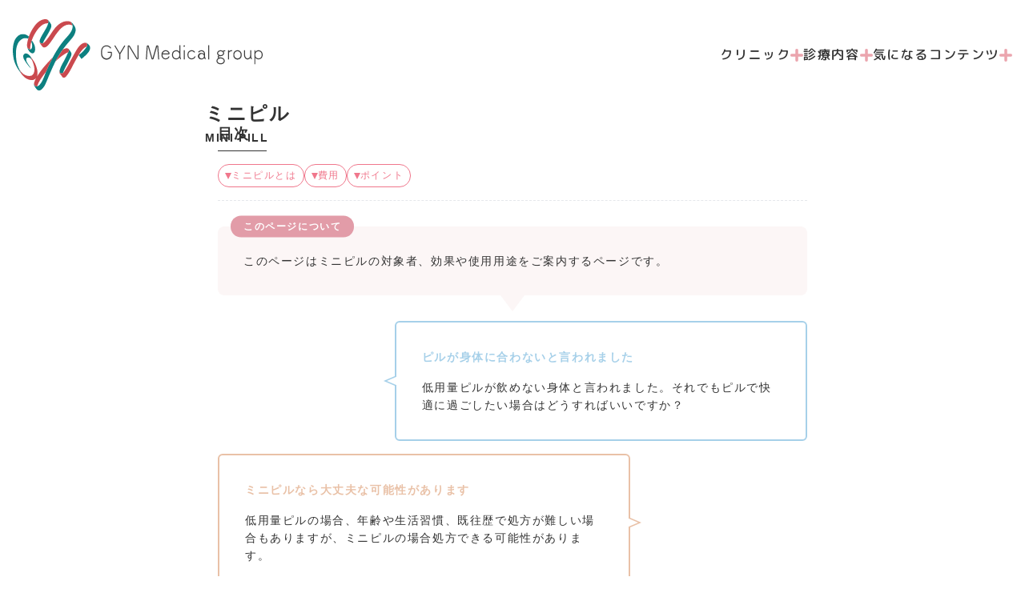

--- FILE ---
content_type: text/html; charset=UTF-8
request_url: https://gyn-md.jp/menu/pill-prescription/minipill/
body_size: 13812
content:
<!DOCTYPE html>
<html lang="ja">

<head>
  <meta charset="UTF-8" />
  <meta http-equiv="x-ua-compatible" content="ie=edge" />
  <meta name="viewport" content="width=device-width,initial-scale=1.0" />
  <script defer src="https://unpkg.com/alpinejs@3.x.x/dist/cdn.min.js"></script>
  <link rel="preconnect" href="https://fonts.googleapis.com" />
  <link rel="preconnect" href="https://fonts.gstatic.com" crossorigin />
  <link href="https://fonts.googleapis.com/css2?family=M+PLUS+Rounded+1c:wght@500&display=swap" rel="stylesheet" />
  <meta name='robots' content='max-image-preview:large' />

<!-- SEO SIMPLE PACK 3.2.1 -->
<title>ミニピル｜婦人科専門GYNメディカルグループ【公式】</title>
<meta name="description" content="ミニピルの処方ならGYNメディカルグループへご相談ください。ミニピルは低用量の単一ホルモンを含むピルで、授乳中やエストロゲンを使用できない方に適しています。避妊や生理不順の管理をおこなうことができます。GYNメディカルグループは池袋・渋谷徒歩5分に2クリニック展開する婦人科専門クリニックです。24時間WEB予約可能。">
<meta name="keywords" content="婦人科,子宮頸がん精密検査,ピル">
<link rel="canonical" href="https://gyn-md.jp/menu/pill-prescription/minipill/">
<meta property="og:locale" content="ja_JP">
<meta property="og:type" content="article">
<meta property="og:image" content="http://gyn-md.jp/wp-content/uploads/ogp.jpg">
<meta property="og:title" content="ミニピル｜婦人科専門GYNメディカルグループ【公式】">
<meta property="og:description" content="ミニピルの処方ならGYNメディカルグループへご相談ください。ミニピルは低用量の単一ホルモンを含むピルで、授乳中やエストロゲンを使用できない方に適しています。避妊や生理不順の管理をおこなうことができます。GYNメディカルグループは池袋・渋谷徒歩5分に2クリニック展開する婦人科専門クリニックです。24時間WEB予約可能。">
<meta property="og:url" content="https://gyn-md.jp/menu/pill-prescription/minipill/">
<meta property="og:site_name" content="GYNメディカルグループ【公式】">
<meta name="twitter:card" content="summary_large_image">
<!-- / SEO SIMPLE PACK -->

<link rel='stylesheet' id='flexible-table-block-css' href='https://gyn-md.jp/wp-content/plugins/flexible-table-block/build/style-index.css?ver=1704543647' type='text/css' media='all' />
<style id='flexible-table-block-inline-css' type='text/css'>
.wp-block-flexible-table-block-table.wp-block-flexible-table-block-table>table{width:100%;max-width:100%;border-collapse:collapse;}.wp-block-flexible-table-block-table.wp-block-flexible-table-block-table.is-style-stripes tbody tr:nth-child(odd) th{background-color:#f0f0f1;}.wp-block-flexible-table-block-table.wp-block-flexible-table-block-table.is-style-stripes tbody tr:nth-child(odd) td{background-color:#f0f0f1;}.wp-block-flexible-table-block-table.wp-block-flexible-table-block-table.is-style-stripes tbody tr:nth-child(even) th{background-color:#ffffff;}.wp-block-flexible-table-block-table.wp-block-flexible-table-block-table.is-style-stripes tbody tr:nth-child(even) td{background-color:#ffffff;}.wp-block-flexible-table-block-table.wp-block-flexible-table-block-table>table tr th,.wp-block-flexible-table-block-table.wp-block-flexible-table-block-table>table tr td{padding:0.5em;border-width:1px;border-style:solid;border-color:#000000;text-align:left;vertical-align:middle;}.wp-block-flexible-table-block-table.wp-block-flexible-table-block-table>table tr th{background-color:#f0f0f1;}.wp-block-flexible-table-block-table.wp-block-flexible-table-block-table>table tr td{background-color:#ffffff;}@media screen and (min-width:769px){.wp-block-flexible-table-block-table.is-scroll-on-pc{overflow-x:scroll;}.wp-block-flexible-table-block-table.is-scroll-on-pc table{max-width:none;align-self:self-start;}}@media screen and (max-width:768px){.wp-block-flexible-table-block-table.is-scroll-on-mobile{overflow-x:scroll;}.wp-block-flexible-table-block-table.is-scroll-on-mobile table{max-width:none;align-self:self-start;}.wp-block-flexible-table-block-table table.is-stacked-on-mobile th,.wp-block-flexible-table-block-table table.is-stacked-on-mobile td{width:100%!important;display:block;}}
</style>
<link rel='stylesheet' id='common-css-css' href='https://gyn-md.jp/wp-content/themes/gyn/src/css/common.css?ver=2025122624437' type='text/css' media='all' />
<link rel='stylesheet' id='main-css-css' href='https://gyn-md.jp/wp-content/themes/gyn/src/css/main.css?ver=2025122624437' type='text/css' media='all' />
<link rel='stylesheet' id='ms-main-css' href='https://gyn-md.jp/wp-content/plugins/masterslider/public/assets/css/masterslider.main.css?ver=3.7.0' type='text/css' media='all' />
<link rel='stylesheet' id='ms-custom-css' href='https://gyn-md.jp/wp-content/uploads/masterslider/custom.css?ver=14.4' type='text/css' media='all' />
<link rel='shortlink' href='https://gyn-md.jp/?p=110' />
<link rel="alternate" title="oEmbed (JSON)" type="application/json+oembed" href="https://gyn-md.jp/wp-json/oembed/1.0/embed?url=https%3A%2F%2Fgyn-md.jp%2Fmenu%2Fpill-prescription%2Fminipill%2F" />
<link rel="alternate" title="oEmbed (XML)" type="text/xml+oembed" href="https://gyn-md.jp/wp-json/oembed/1.0/embed?url=https%3A%2F%2Fgyn-md.jp%2Fmenu%2Fpill-prescription%2Fminipill%2F&#038;format=xml" />
<script>var ms_grabbing_curosr='https://gyn-md.jp/wp-content/plugins/masterslider/public/assets/css/common/grabbing.cur',ms_grab_curosr='https://gyn-md.jp/wp-content/plugins/masterslider/public/assets/css/common/grab.cur';</script>
<meta name="generator" content="MasterSlider 3.7.0 - Responsive Touch Image Slider" />
<link rel="icon" href="https://gyn-md.jp/wp-content/uploads/cropped-favicon-32x32.png" sizes="32x32" />
<link rel="icon" href="https://gyn-md.jp/wp-content/uploads/cropped-favicon-192x192.png" sizes="192x192" />
<link rel="apple-touch-icon" href="https://gyn-md.jp/wp-content/uploads/cropped-favicon-180x180.png" />
<meta name="msapplication-TileImage" content="https://gyn-md.jp/wp-content/uploads/cropped-favicon-270x270.png" />
		<style type="text/css" id="wp-custom-css">
			.grow {
  flex-grow: 1;
}
.blocks .b-accordion details {
    display: block;
}
html {
  background: #fff !important;
  color: var(--body) !important;
}		</style>
		  <!-- Google Tag Manager -->
  <script>
    (function(w, d, s, l, i) {
      w[l] = w[l] || [];
      w[l].push({
        'gtm.start': new Date().getTime(),
        event: 'gtm.js'
      });
      var f = d.getElementsByTagName(s)[0],
        j = d.createElement(s),
        dl = l != 'dataLayer' ? '&l=' + l : '';
      j.async = true;
      j.src =
        'https://www.googletagmanager.com/gtm.js?id=' + i + dl;
      f.parentNode.insertBefore(j, f);
    })(window, document, 'script', 'dataLayer', 'GTM-NG86MDJF');
  </script>
  <!-- End Google Tag Manager -->
  <!-- Google Tag Manager -->
  <script>
    (function(w, d, s, l, i) {
      w[l] = w[l] || [];
      w[l].push({
        'gtm.start': new Date().getTime(),
        event: 'gtm.js'
      });
      var f = d.getElementsByTagName(s)[0],
        j = d.createElement(s),
        dl = l != 'dataLayer' ? '&l=' + l : '';
      j.async = true;
      j.src =
        'https://www.googletagmanager.com/gtm.js?id=' + i + dl;
      f.parentNode.insertBefore(j, f);
    })(window, document, 'script', 'dataLayer', 'GTM-M3GTNJV');
  </script>
  <!-- End Google Tag Manager -->
</head>
<body class="page-template-default page page-id-110 page-child parent-pageid-34 _masterslider _msp_version_3.7.0">
    <!-- Google Tag Manager (noscript) -->
<noscript><iframe src="https://www.googletagmanager.com/ns.html?id=GTM-NG86MDJF"
    height="0" width="0" style="display:none;visibility:hidden"></iframe></noscript>
<!-- End Google Tag Manager (noscript) -->
<!-- Google Tag Manager (noscript) -->
<noscript><iframe src="https://www.googletagmanager.com/ns.html?id=GTM-M3GTNJV"
    height="0" width="0" style="display:none;visibility:hidden"></iframe></noscript>
<!-- End Google Tag Manager (noscript) -->
<header class="container flex items-center justify-between px-4 py-2 mx-auto max-w-7xl md:py-6">
  <!-- logo -->
  <figure class="w-1/2 md:w-1/4">
    <a href="https://gyn-md.jp/"><img class="ff-width" src="https://gyn-md.jp/wp-content/themes/gyn/src/img/common/logo.svg" alt="GYMメディカルクリニック" /></a>
  </figure>
  <!-- Gloval Menu -->
  <ul class="items-center hidden gap-8 text-base mplusrounded1cmedium md:flex">
    <li>
      <a class="flex items-center gap-2 p-link-text" href="https://gyn-md.jp/clinic/">クリニック<span><img class="w-4 h-4" src="https://gyn-md.jp/wp-content/themes/gyn/src/img/common/icon/plus.svg" alt="plus-icon" /></span></a>
    </li>
    <li>
      <a class="flex items-center gap-2 p-link-text" href="https://gyn-md.jp/menu/">診療内容<span><img class="w-4 h-4" src="https://gyn-md.jp/wp-content/themes/gyn/src/img/common/icon/plus.svg" alt="plus-icon" /></span></a>
    </li>
    <li>
      <a class="flex items-center gap-2 p-link-text" href="https://gyn-md.jp/column/">気になるコンテンツ<span><img class="w-4 h-4" src="https://gyn-md.jp/wp-content/themes/gyn/src/img/common/icon/plus.svg" alt="plus-icon" /></span></a>
    </li>
  </ul>
</header>
<main class="main-padding">
    <article>
        <!-- PAGE_CONTENTS -->
        
<div class="blocks lg:aspect-5/1 aspect-2/1 relative mx-[calc(50%-50vw)] mb-4 w-screen bg-black">
<img decoding="async" src="http://gyn-md.jp/wp-content/uploads/mv-02.jpg" alt="" class="wp-block-my-block-custom-image absolute object-cover w-full h-full"/>



<div class="empty-div absolute bottom-0 left-0 h-1/2 w-4/5 rounded-tr-xl bg-white lg:w-1/2"></div>



<div class="blocks absolute bottom-0 left-0 flex h-1/2 w-full items-center justify-center">
<div class="blocks container mx-auto max-w-3xl px-4 lg:px-0">
<h1 class="wp-block-heading w-4/5 pr-4 text-xl font-bold lg:w-1/2 lg:text-2xl">ミニピル<span class="block text-xs lg:text-sm">MINI PILL</span></h1>
</div>
</div>
</div>



<h2 class="wp-block-heading relative mb-4 pb-2 text-lg font-bold before:absolute before:bottom-0 before:h-[1px] before:w-1/5 before:bg-current before:content-[''] before:lg:w-1/12">目次</h2>



<ul class="wp-block-list [&amp;&gt;li]:border-primary [&amp;&gt;li]:text-primary [&amp;&gt;li]:text-2xs mb-4 flex w-full flex-wrap gap-2 [&amp;&gt;li]:flex [&amp;&gt;li]:w-fit [&amp;&gt;li]:items-center [&amp;&gt;li]:gap-x-1 [&amp;&gt;li]:rounded-full [&amp;&gt;li]:border [&amp;&gt;li]:px-2 [&amp;&gt;li]:py-1 [&amp;&gt;li]:duration-300 hover:[&amp;&gt;li]:bg-gray-100 lg:[&amp;&gt;li]:text-xs">
<li class="before:border-t-primary before:border-l-4 before:border-r-4 before:border-t-8 before:border-l-transparent before:border-r-transparent before:content-['']"><a href="#01" data-type="internal" data-id="#01">ミニピルとは</a></li>



<li class="before:border-t-primary before:border-l-4 before:border-r-4 before:border-t-8 before:border-l-transparent before:border-r-transparent before:content-['']"><a href="#02">費用</a></li>



<li class="before:border-t-primary before:border-l-4 before:border-r-4 before:border-t-8 before:border-l-transparent before:border-r-transparent before:content-['']"><a href="#03">ポイント</a></li>
</ul>



<hr class="wp-block-separator has-css-opacity mb-8 w-full border-dashed"/>



<div class="blocks bg-pink-light relative z-10 mb-8 w-full rounded-lg px-4 py-8 lg:px-8">
<div class="empty-div border-r-18 border-t-24 border-l-18 border-t-pink-light z-1 absolute -bottom-[20px] left-1/2 h-0 w-0 -translate-x-1/2 transform border-transparent"></div>



<p class="bg-pink-dark absolute left-4 top-0 w-fit -translate-y-1/2 transform rounded-full px-4 py-1 text-xs font-bold text-white">このページについて</p>



<p class="text-sm">このページはミニピルの対象者、効果や使用用途をご案内するページです。</p>
</div>



<div class="blocks mb-4 flex w-full items-center justify-between">
<div class="blocks aspect-3/4 relative z-10 w-[25%]">
<img decoding="async" src="http://gyn-md.jp/wp-content/uploads/patient.png" alt="ピルが身体に合わないと言われました" class="wp-block-my-block-custom-image absolute object-cover w-full h-full"/>



<div class="empty-div bg-blue absolute bottom-0 left-0 -z-10 h-4/5 w-full rounded-md "></div>
</div>



<div class="blocks relative w-[70%]">
<div class="blocks border-blue relative rounded-md border-2 bg-white">
<div class="blocks relative z-20 rounded-md bg-white px-2 py-4 lg:p-8">
<h3 class="wp-block-heading text-blue mb-2 text-sm font-bold lg:mb-4 lg:text-lg">ピルが身体に合わないと言われました</h3>



<p class="text-xs lg:text-sm">低用量ピルが飲めない身体と言われました。それでもピルで快適に過ごしたい場合はどうすればいいですか？</p>
</div>
</div>



<div class="empty-div border-t-12 border-r-28 border-b-12 border-r-blue absolute -left-[14px] top-1/2 h-0 w-0 -translate-y-1/2 transform border-transparent"></div>



<div class="empty-div border-t-12 border-r-28 border-b-12 absolute -left-[10px] top-1/2 z-10 h-0 w-0 -translate-y-1/2 transform border-transparent border-r-white"></div>
</div>
</div>



<div class="blocks mb-8 flex w-full items-center justify-between">
<div class="blocks relative w-[70%]">
<div class="blocks border-yellow-dark relative rounded-md border-2 bg-white">
<div class="blocks relative z-20 rounded-md bg-white px-2 py-4 lg:p-8">
<h3 class="wp-block-heading text-yellow-dark mb-2 text-sm font-bold lg:mb-4 lg:text-lg">ミニピルなら大丈夫な可能性があります</h3>



<p class="text-xs lg:text-sm">低用量ピルの場合、年齢や生活習慣、既往歴で処方が難しい場合もありますが、ミニピルの場合処方できる可能性があります。</p>
</div>
</div>



<div class="empty-div border-t-12 border-l-28 border-b-12 border-l-yellow-dark absolute -right-[14px] top-1/2 h-0 w-0 -translate-y-1/2 transform border-transparent"></div>



<div class="empty-div border-t-12 border-l-28 border-b-12 absolute -right-[10px] top-1/2 z-10 h-0 w-0 -translate-y-1/2 transform border-transparent border-l-white"></div>
</div>



<div class="blocks aspect-3/4 relative z-10 w-[25%]">
<img decoding="async" src="http://gyn-md.jp/wp-content/uploads/dr-rena2.png" alt="ミニピルなら大丈夫な可能性があります" class="wp-block-my-block-custom-image absolute object-cover w-full h-full"/>



<div class="empty-div bg-yellow-dark absolute bottom-0 left-0 -z-10 h-4/5 w-full rounded-md"></div>
</div>
</div>



<div class="blocks mb-12 bg-pink-light  mx-[calc(50%-50vw)] w-screen px-[4%] py-12 lg:px-0">
<div class="blocks container mx-auto max-w-3xl">
<h2 class="wp-block-heading mb-4 rounded-md bg-primary px-4 py-2 text-lg font-bold text-white" id="01">ミニピルとは</h2>



<div class="blocks mb-8 flex w-full flex-wrap items-center justify-between gap-y-4">
<div class="blocks w-full lg:w-[65%]">
<p class="text-sm mb-4">避妊の必要がある女性にとって、男性まかせでなく、ご自身でコントロールできる避妊方法の選択肢が増えることは画期的なことであり、自分の身体を守るための大きな安心につながります。さらに、低用量ピルと同様に、月経困難症や子宮内膜症などの生理に関するトラブルを軽減する副効用も期待できることから、ミニピルは女性の生活の質（QOL）を高める有効な薬と言えます。</p>



<p class="text-sm">エストロゲンを含んでいないことから、「Progestogen-OnlyPill（プロゲストーゲン・オンリー・ピル）」、略してPOP（ポップ）と呼ばれることもあります。</p>
</div>



<div class="blocks w-full lg:w-[33%]">
<figure class="wp-block-image size-full mx-auto w-1/2 lg:w-full"><img decoding="async" src="http://gyn-md.jp/wp-content/uploads/woman1.png" alt="ミニピルとは" class="wp-image-1306"/></figure>
</div>
</div>



<div class="blocks flex w-full flex-wrap items-center justify-between gap-y-4 mb-4"></div>
</div>



<div class="blocks mb-12 container mx-auto max-w-3xl rounded-lg bg-white px-2 py-8 lg:px-8">
<h3 class="wp-block-heading text-primary border-primary mb-4 border-l-4 py-1 pl-4 text-lg font-bold">ミニピルは低用量ピルがNGな方でも大丈夫</h3>



<p class="text-sm mb-4">通常の低用量ピルには、「卵胞ホルモン（エストロゲン）」と「黄体ホルモン（プロゲスチン）」が一緒に配合されているのに対し、ミニピルは、黄体ホルモン（プロゲスチン）のみが配合されています。</p>



<p class="text-sm mb-8">ミニピルは、従来の低用量ピル（OC/LEP）に比べて血栓症のリスクが低減されていることから、これまでピルの処方ができなかった方も使うことができ、正しく服用すれば低用量ピルと同等の避妊効果が期待できるのが大きな特徴です。</p>



<hr class="wp-block-separator has-css-opacity mb-8 w-full border-dashed"/>



<div class="blocks relative mb-8 w-full">
<div class="blocks border-primary text-primary relative z-10 rounded-md border bg-white px-4 py-2 lg:px-8">
<h3 class="wp-block-heading text-primary text-base font-bold text-center">こんなお悩みの方に選ばれています</h3>
</div>



<div class="empty-div border-r-12 border-t-18 border-l-12 border-t-primary absolute -bottom-[12px] left-1/2 h-0 w-0 -translate-x-1/2 transform border-transparent"></div>



<div class="empty-div border-r-12 border-t-18 border-l-12 absolute -bottom-[10px] left-1/2 z-10 h-0 w-0 -translate-x-1/2 transform border-transparent border-t-white"></div>
</div>



<p class="text-sm mb-8">以下のような方は、血栓症のリスクが高く、通常の低用量ピルの処方ができないことから、ミニピルの処方を行っております。</p>



<ul class="wp-block-list mb-2 flex w-full flex-wrap justify-between gap-y-1 [&amp;&gt;li]:flex [&amp;&gt;li]:gap-x-2 [&amp;&gt;li]:text-sm before:[&amp;&gt;li]:mt-[0.3em] before:[&amp;&gt;li]:inline-block before:[&amp;&gt;li]:h-[1em] before:[&amp;&gt;li]:w-[1em] before:[&amp;&gt;li]:shrink-0 before:[&amp;&gt;li]:rounded-full before:[&amp;&gt;li]:bg-primary before:[&amp;&gt;li]:content-['']">
<li class="w-full lg:w-[48%]">40歳以上</li>



<li class="w-full lg:w-[48%]">心臓疾患がある人（心臓弁膜症の一部など）</li>



<li class="w-full lg:w-[48%]">血栓症のリスクが高い人</li>



<li class="w-full lg:w-[48%]">前兆（閃輝暗点、星型閃光など）を伴う片頭痛がある人</li>



<li class="w-full lg:w-[48%]">重度の高血圧症</li>



<li class="w-full lg:w-[48%]">喫煙者（35歳以上で1日15本以上）</li>



<li class="w-full lg:w-[48%]">肥満の方（BMI30以上）</li>
</ul>



<p class="text-xs mb-8">※その他、医師の診断により、ミニピルの処方を行う場合もあります。</p>



<h3 class="wp-block-heading border-primary text-center text-white border bg-primary px-4 py-4">効果</h3>



<div class="blocks mb-8 bg-pink-light px-4 py-8 lg:px-8">
<p class="text-sm mb-4">ミニピルを正しく服用すると、低用量ピルと同等の高い避妊効果（99％以上）が期待できます。低用量ピルが排卵を起こさないようにして妊娠を予防するのに対し、ミニピルの場合は原則として排卵は起こるとされていますが、当院のデータでは、きちんと服用している方で排卵が起きたケースはほぼありませんでした。</p>



<p class="text-sm mb-4">ただ、ピルよりもシビアに飲み忘れや服用の間隔が空いてしまうと薬の効果がなくなり妊娠することがあるので、正確に服用時間を管理して、毎日決まった時間に服用する必要があります。</p>



<p class="text-sm">また、ミニピルには、低用量ピルと同じように避妊効果以外の副効用も期待できます。主成分である黄体ホルモンの作用により、月経を人工的に起こさないようにするため、月経困難症（生理痛など）や子宮内膜症を改善する効果があるほか、子宮体がんの予防効果も期待されています。</p>
</div>



<h3 class="wp-block-heading border-primary text-center text-white border bg-primary px-4 py-4">使用方法</h3>



<div class="blocks mb-8 bg-pink-light px-4 py-8 lg:px-8">
<p class="text-sm mb-4">ミニピルは、生理の始まった日から飲み始め、毎日同じ時間に1日1錠を服用します。月経のもととなる子宮内膜が薄く保たれ、出血は偽薬（休薬）期間中に起こります。 出血量は少なくなるか、出ないこともあります。</p>



<p class="text-sm mb-4">また当グループでは、ミニピルとして、海外で広く使われているセラゼッタと、国内で初めて承認されたスリンダ錠の2種類を取り扱っております。<br><br>　<strong>【セラゼッタの特徴】</strong><br>　・休薬期間をとらず毎日服用<br>　・1シートを終えたら次のシートの服用を開始する<br>　・服用中は月経のもとである子宮の内膜が薄く保たれるため、毎月の定期的な出血はなくなる<br><br>　<strong>【スリンダ錠の特徴】</strong><br>　・24日間実薬を服用し続けて4日間偽薬を服用（合計28日分で1シート）<br>　・1シートを終えたら次のシートの服用を開始する<br>　・出血は偽薬（休薬）期間中に起こりますが、 出血量は少なくなるか、出ないこともある</p>



<p class="text-sm mb-4">ミニピルは、毎日同じ時刻に確実に服用することが重要です。<br>3時間以上ずれると、ミニピルの効果が失われてしまい、避妊していない時と同じように妊娠する可能性があります。また、不正出血の原因にもなるため、アラームを利用するなどして、正確な時間管理を行うようにしましょう。</p>



<p class="text-sm mb-4">ミニピルは、避妊を継続したい期間はずっと飲み続ける必要があります。必ず、医師の指示に従って服用するようにしてください。</p>
</div>



<hr class="wp-block-separator has-css-opacity mb-8 w-full border-dashed"/>



<h3 class="wp-block-heading text-primary border-primary mb-4 border-b pb-2 text-lg font-bold">副作用</h3>



<p class="text-sm mb-8">ミニピルは安全性が高く、副作用の少ない薬剤ですが、含有するホルモン量が少ないため、不正出血が起こりやすいという特徴があります。飲み始めの数か月間は、多くの方に不正出血がみられるほか、服用時間がずれた時などにも出血が起きやすくなります。</p>



<h4 class="wp-block-heading mb-4 rounded-md bg-neutral px-4 py-4  text-black">出血</h4>



<p class="text-sm mb-8">出血が続くと煩わしいですが、特に体に異常が起きているということではなく、避妊効果が低下することもありませんのでご安心ください。そのまま服用を継続しているうちに徐々に慣れ、気にならなくなることが多いです。</p>



<h4 class="wp-block-heading mb-4 rounded-md bg-neutral px-4 py-4  text-black">消退出血がなくなる</h4>



<p class="text-sm mb-8">休薬期間を設けないことから、生理(消退出血：しょうたいしゅっけつ）がなくなることもあり、身体への影響を心配される方もいらっしゃいますが、特に問題はありません。（人によっては不定期に少量の出血が起きる方もいます）</p>



<h4 class="wp-block-heading mb-4 rounded-md bg-neutral px-4 py-4  text-black">その他</h4>



<p class="text-sm">人によっては吐き気や嘔吐、頭痛、乳房の痛み、気分不良、不安感、イライラ感などが起こる場合がありますが、こちらも服用しているうちに慣れてくると症状が改善されることが多いです。副作用など、服用中に何か気になる症状が現れた時は、お気軽にご相談ください。</p>
</div>



<div class="blocks mb-12 container mx-auto max-w-3xl rounded-lg bg-white px-2 py-8 lg:px-8">
<div class="blocks container mx-auto max-w-3xl">
<h2 class="wp-block-heading mb-4 rounded-md bg-primary px-4 py-2 text-lg font-bold text-white" id="02">ミニピルの費用</h2>



<p class="text-sm mb-4"><strong>セラゼッタ（1ヶ月1シート／28錠）：3,400円<br>スリンダ錠（1ヶ月1シート／24錠実薬＋4錠偽薬）：3,600円</strong><br><br>避妊目的で使用するため、保険適用はなく、全額自費治療となりますのでご了承ください。</p>



<p class="text-sm mb-8">初回の診療に限り、相談料・処置料として、別途3,200円（税込）をいただいております。動悸、息切れ、めまい、激しい頭痛など、普段とは違う症状が現れた場合は、服用を止め、すぐに医師にご相談ください。</p>



<h3 class="wp-block-heading text-primary border-primary mb-4 border-l-4 py-1 pl-4 text-lg font-bold">ミニピルは低用量ピルがNGな方でも大丈夫</h3>



<figure class="wp-block-flexible-table-block-table mb-4"><table class=""><tbody><tr><th class="text-xs" style="padding:0.5rem;width:20%;text-align:center;border-style:dotted">世代</th><th class="text-xs" style="padding:0.5rem;text-align:center;border-style:dotted;width:40%">低用量ピル（OC/LEP）</th><th class="text-xs" style="padding:0.5rem;width:40%;text-align:center;border-style:dotted">ミニピル（POP)</th></tr><tr><th class="text-xs" style="width:20%;text-align:center;border-style:dotted">含有ホルモンの種類</th><td class="text-xs" style="border-style:dotted;width:40%">卵胞ホルモン（エストロゲン）<br>黄体ホルモン（プロゲスチン）</td><td class="text-xs" style="width:40%;text-align:center;border-style:dotted">黄体ホルモン（プロゲスチン）</td></tr><tr><th class="text-xs" style="padding:0.5rem;width:20%;text-align:center;border-style:dotted">排卵の有無</th><td class="text-xs" style="padding:0.5rem;border-style:dotted;width:40%;text-align:center">なし</td><td class="text-xs" style="padding:0.5rem;width:40%;text-align:center;border-style:dotted">あり</td></tr><tr><th class="text-xs" style="width:20%;text-align:center;border-style:dotted">避妊率</th><td class="text-xs" style="border-style:dotted;width:40%">正しく服用した場合、99％以上</td><td class="text-xs" style="padding:0.5rem;width:40%;text-align:center;border-style:dotted">薬の効果自体は若干低いが、規則正しい服用で低用量ピルと同等の避妊効果が期待できる</td></tr><tr><th class="text-xs" style="text-align:center;border-style:dotted;width:20%">第三世代</th><td class="text-xs" style="border-style:dotted;width:40%">配合量が一定の1相性ピルで、ホルモンが一定のためPMSにも効果的<br>男性ホルモン（アンドロゲン）作用の抑制効果が高く大人ニキビ、多毛症の改善に優れている</td><td class="text-xs" style="border-style:dotted;width:40%"></td></tr><tr><th class="text-xs" style="text-align:center;border-style:dotted;width:20%">血栓症リスク</th><td class="text-xs" style="border-style:dotted;width:40%">低い<br>高度な肥満、喫煙などはリスクが高まる</td><td class="text-xs" style="border-style:dotted;width:40%">ほぼない<br>※血栓症の既往歴のある人は控える</td></tr><tr><th class="text-xs" style="text-align:center;border-style:dotted;width:20%">休薬期間</th><td class="text-xs" style="border-style:dotted;width:40%">あり（一部、連続服用可能なものや、飲み忘れ防止のため、偽薬を飲むタイプの薬もあり）</td><td class="text-xs" style="border-style:dotted;width:40%"><br>なし（避妊中は365日飲み続ける）</td></tr><tr><th class="text-xs" style="text-align:center;border-style:dotted;width:20%">1ヶ月あたりの費用</th><td class="text-xs" style="border-style:dotted;width:40%">OC（自費診療）：2,100～2,400円<br>※初診時に別途3,200円要<br><br>LEP（3割負担の場合）：初診1,840～3,370円<br>再診1,350～2,880円</td><td class="text-xs" style="border-style:dotted;width:40%">セラゼッタ：3,400円（税込）<br>スリンダ錠：3,600円（税込）<br>※初診時に別途3,200円要</td></tr></tbody></table></figure>



<p class="text-xs  mb-4">※価格はすべて税込みです。</p>
</div>



<div class="blocks border border-dashed border-red rounded-lg relative z-10 w-full px-4 py-8 lg:px-8">
<p class="text-sm">ミニピル服用中は、定期的に血液検査を行い、体調の変化がないかを確認します。（内診、直腸診、血液検査、画像検査（MRIなど）、腹腔鏡検査）</p>
</div>
</div>



<div class="blocks container mx-auto max-w-3xl rounded-lg bg-white px-2 py-8 lg:px-8">
<h2 class="wp-block-heading text-primary border-primary mb-4 border-l-4 py-1 pl-4 text-lg font-bold">ミニピルのよくある質問</h2>



<div class="blocks b-accordion mb-4">
<details class="details-block">
<summary class="summary-block bg-primary rounded-md p-4 before:bg-white after:bg-white">
<div class="blocks flex gap-x-4">
<p class="font-bold text-white">Q</p>



<p class="font-bold text-white text-sm">避妊効果はいつから期待できますか？</p>
</div>
</summary>



<div class="blocks bg-gray-light rounded-md p-4">
<div class="blocks flex gap-x-4 mb-2">
<p class="text-sm font-bold text-primary">A</p>



<p class="text-sm font-bold text-primary">生理開始日から5日目までに服用を開始した場合、飲み始めの1日目からです。</p>
</div>



<hr class="wp-block-separator has-css-opacity mb-2 w-full border-dashed"/>



<p class="text-sm">生理開始日から5日目までに服用を開始した場合、飲み始めの1日目から避妊効果が期待できます。それ以外の日に始めた場合は、服用開始1週間後から、避妊効果が期待できます。最初の1週間までは、妊娠の可能性があるため、忘れずにコンドームなどの他の避妊方法を併用するようにしましょう。</p>
</div>
</details>
</div>



<div class="blocks b-accordion mb-4">
<details class="details-block">
<summary class="summary-block bg-primary rounded-md p-4 before:bg-white after:bg-white">
<div class="blocks flex gap-x-4">
<p class="font-bold text-white">Q</p>



<p class="font-bold text-white text-sm">ミニピルを飲み忘れた時はどうすれば良いでしょうか？</p>
</div>
</summary>



<div class="blocks bg-gray-light rounded-md p-4">
<div class="blocks flex gap-x-4 mb-2">
<p class="text-sm font-bold text-primary">A</p>



<p class="text-sm font-bold text-primary">飲み忘れに気づいたらその時点で飲んでください。</p>
</div>



<hr class="wp-block-separator has-css-opacity mb-2 w-full border-dashed"/>



<p class="text-sm">飲み忘れに気が付いたら、その時点ですぐに1錠を服用してください。次の1錠は通常の服用時間に飲んでいただいて構いません。また、24時間以上、飲み忘れてしまった場合には、気付いた時点で2錠服用し、次の一錠はいつも通りの時間に飲んでください。ミニピルは12時間以上ずれると、避妊効果がなくなる可能性があります。飲み忘れた後1週間はコンドームなどの他の避妊法を併用するようにしましょう。</p>
</div>
</details>
</div>



<div class="blocks b-accordion mb-4">
<details class="details-block">
<summary class="summary-block bg-primary rounded-md p-4 before:bg-white after:bg-white">
<div class="blocks flex gap-x-4">
<p class="font-bold text-white">Q</p>



<p class="font-bold text-white text-sm">ミニピルを服用後、嘔吐してしまいました。薬の効果は持続しますか？</p>
</div>
</summary>



<div class="blocks bg-gray-light rounded-md p-4">
<div class="blocks flex gap-x-4 mb-2">
<p class="text-sm font-bold text-primary">A</p>



<p class="text-sm font-bold text-primary">追加で1錠飲んでください。</p>
</div>



<hr class="wp-block-separator has-css-opacity mb-2 w-full border-dashed"/>



<p class="text-sm">内服後、2時間以内に嘔吐をした場合は、避妊効果が落ちやすくなりますので、追加で1錠内服してください。その次の服用はいつも通りの時間に服用していただいて構いません。いずれにしても服用を継続することが大切です。</p>
</div>
</details>
</div>



<div class="blocks b-accordion ">
<details class="details-block">
<summary class="summary-block bg-primary rounded-md p-4 before:bg-white after:bg-white">
<div class="blocks flex gap-x-4">
<p class="font-bold text-white">Q</p>



<p class="font-bold text-white text-sm">ミニピル服用中に内科で処方された風邪薬や胃腸薬を飲んでも大丈夫ですか？</p>
</div>
</summary>



<div class="blocks bg-gray-light rounded-md p-4">
<div class="blocks flex gap-x-4 mb-2">
<p class="text-sm font-bold text-primary">A</p>



<p class="text-sm font-bold text-primary">大丈夫です。</p>
</div>



<hr class="wp-block-separator has-css-opacity mb-2 w-full border-dashed"/>



<p class="text-sm">一般的な風邪薬や胃腸薬がミニピルに影響を与えることはありません。安心して服用していただいて大丈夫です。ミニピル服用後、ずっと不正出血が続いています……。ミニピルの服用中は不正出血がつきものです。出血が止まるのが理想ですが、出血があっても身体に害があるわけではなく、避妊の効果も変わらないので、継続して服用していただいて構いません。どうしても煩わしい時には、一時的に休薬する方法もありますのでご相談ください。</p>
</div>
</details>
</div>
</div>
</div>



<div class="blocks relative mb-8 w-full">
<div class="blocks border-primary text-primary relative z-10 rounded-md border bg-primary px-4 py-2 lg:px-8">
<h2 class="wp-block-heading text-white text-lg font-bold text-center" id="03">ミニピルの服用をお考えの方へ</h2>
</div>



<div class="empty-div border-r-12 border-t-18 border-l-12 border-t-primary absolute -bottom-[12px] left-1/2 h-0 w-0 -translate-x-1/2 transform border-transparent"></div>



<div class="empty-div border-r-12 border-t-18 border-l-12 absolute -bottom-[10px] left-1/2 z-10 h-0 w-0 -translate-x-1/2 transform border-transparent border-t-primary"></div>
</div>



<div class="blocks mb-8 flex w-full flex-wrap items-center justify-between gap-y-4">
<div class="blocks w-full lg:w-[65%]">
<p class="text-sm mb-4">当グループでは有効な避妊法の一つとしてミニピルの処方を行っております。避妊はもちろんのこと、生理にまつわるトラブルを改善し、女性の皆さんが、快適に過ごしていただけるよう、それぞれの患者様に適した処方を行っておりますので、ぜひお気軽にご相談ください。</p>



<ul class="wp-block-list flex w-full flex-wrap justify-between gap-y-1 [&amp;&gt;li]:flex [&amp;&gt;li]:gap-x-2 [&amp;&gt;li]:text-sm before:[&amp;&gt;li]:mt-[0.3em] before:[&amp;&gt;li]:inline-block before:[&amp;&gt;li]:h-[1em] before:[&amp;&gt;li]:w-[1em] before:[&amp;&gt;li]:shrink-0 before:[&amp;&gt;li]:rounded-full before:[&amp;&gt;li]:bg-primary before:[&amp;&gt;li]:content-['']">
<li class="w-full">正しく服用することで避妊率は、ほぼ99%以上</li>



<li class="w-full">低用量ピルが飲めない体質の方でも大丈夫</li>



<li class="w-full">身体への負担が少なく40歳以降も飲める</li>
</ul>
</div>



<div class="blocks w-full lg:w-[33%]">
<div class="blocks lg:aspect-1/1 aspect-2/1 relative overflow-hidden rounded-md">
<img decoding="async" src="http://gyn-md.jp/wp-content/uploads/irregular01.jpg" alt="ミニピルの服用をお考えの方へ" class="wp-block-my-block-custom-image absolute object-cover w-full h-full"/>
</div>
</div>
</div>

<div class="add_group_information_title">
<p>GROUP&nbsp;INFORMATION</p>
<div></div>
</div>
<div class="add_group_information_img">
<a href="https://www.ikecli.com/" target="_blank" rel="noopener"><img decoding="async" src="http://gyn-md.jp/wp-content/uploads/logo-ikebukuro_20250904.webp" alt="池袋クリニック"></a>
<a href="http://www.shibuya-bunkamuradori-ladies.jp/" target="_blank" rel="noopener"><img decoding="async" src="http://gyn-md.jp/wp-content/uploads/logo-shibuya_20250904.webp" alt="渋谷文化村通りレディスクリニック"></a>
<a href="https://iwhwc.com/" target="_blank" rel="noopener"><img decoding="async" src="http://gyn-md.jp/wp-content/uploads/logo-ichigaya_20250904.webp" alt="市ヶ谷ウィメンズヘルス＆ウェルネスクリニック"></a>
</div>
<p class="add_group_information_text">GYNメディカルグループは都内3箇所、池袋・渋谷・市ヶ谷に3院を展開する総合婦人科クリニックグループです。一般的な婦人科診療から各種検査、精密検査に至るまで専門性の高い女性のための医療を提供し続けております。女性特有のお悩み・ご相談はGYNメディカルグループまでお気軽にお問い合わせください。</p>

<h2 class="wp-block-heading mb-4 rounded-md bg-black px-4 py-2 text-base font-bold text-white">関連メニュー</h2>



<div class="blocks mb-8 flex w-full flex-wrap justify-between gap-y-4">
  <div class="blocks w-[49%] lg:w-[33%]">
  <figure class="wp-block-image size-full"><img decoding="async" src="http://gyn-md.jp/wp-content/uploads/icon17.jpg" alt="低用量ピル（OC）" class="wp-image-1263"/></figure>
  
  
  
  <div class="blocks relative w-full">
  <button class="wp-block-my-block-button-s blocks bg-yellow w-full pr-4 text-center text-xs font-bold tracking-widest text-white hover:opacity-60"><a class="block py-2" href="/menu/pill-prescription/oc/">低用量ピル（OC）</a></button>
  
  
  
  <figure class="wp-block-image size-full absolute right-2 top-1/2 h-4 w-4 -translate-y-1/2 transform"><img decoding="async" src="http://gyn-md.jp/wp-content/uploads/botann_w_y.png" alt="" class="wp-image-1076"/></figure>
  </div>
  </div>
  
  
  
  <div class="blocks w-[49%] lg:w-[33%]">
  <figure class="wp-block-image size-full"><img decoding="async" src="http://gyn-md.jp/wp-content/uploads/icon18.jpg" alt="月経困難症治療薬（LEP）" class="wp-image-1264"/></figure>
  
  
  
  <div class="blocks relative w-full">
  <button class="wp-block-my-block-button-s blocks bg-yellow w-full pr-4 text-center text-xs font-bold tracking-widest text-white hover:opacity-60"><a class="block py-2" href="/menu/pill-prescription/lep/">月経困難症治療薬（LEP）</a></button>
  
  
  
  <figure class="wp-block-image size-full absolute right-2 top-1/2 h-4 w-4 -translate-y-1/2 transform"><img decoding="async" src="http://gyn-md.jp/wp-content/uploads/botann_w_y.png" alt="" class="wp-image-1076"/></figure>
  </div>
  </div>
  
  
  
  <div class="blocks w-[49%] lg:w-[33%]">
  <figure class="wp-block-image size-full"><img decoding="async" src="http://gyn-md.jp/wp-content/uploads/icon19.jpg" alt="ミニピル" class="wp-image-1265"/></figure>
  
  
  
  <div class="blocks relative w-full">
  <button class="wp-block-my-block-button-s blocks bg-yellow w-full pr-4 text-center text-xs font-bold tracking-widest text-white hover:opacity-60"><a class="block py-2" href="/menu/pill-prescription/minipill/">ミニピル</a></button>
  
  
  
  <figure class="wp-block-image size-full absolute right-2 top-1/2 h-4 w-4 -translate-y-1/2 transform"><img decoding="async" src="http://gyn-md.jp/wp-content/uploads/botann_w_y.png" alt="" class="wp-image-1076"/></figure>
  </div>
  </div>
  
  
  
  <div class="blocks w-[49%] lg:w-[33%]">
  <figure class="wp-block-image size-full"><img decoding="async" src="http://gyn-md.jp/wp-content/uploads/icon20.jpg" alt="アフターピル" class="wp-image-1266"/></figure>
  
  
  
  <div class="blocks relative w-full">
  <button class="wp-block-my-block-button-s blocks bg-yellow w-full pr-4 text-center text-xs font-bold tracking-widest text-white hover:opacity-60"><a class="block py-2" href="/menu/pill-prescription/after-pill/">アフターピル</a></button>
  
  
  
  <figure class="wp-block-image size-full absolute right-2 top-1/2 h-4 w-4 -translate-y-1/2 transform"><img decoding="async" src="http://gyn-md.jp/wp-content/uploads/botann_w_y.png" alt="" class="wp-image-1076"/></figure>
  </div>
  </div>
  </div>
          <!-- PAGE_CONTENTS_END -->
    </article>
</main>
<div class="w-full bg-gray-100 text-xs">
    <div class="container mx-auto max-w-5xl px-4">
        <div class="breadcrumbs"><ul><li><a href="https://gyn-md.jp"><span>ホーム</span></a></li><li><a href="https://gyn-md.jp/menu/"><span>診療内容</span></a></li><li><a href="https://gyn-md.jp/menu/pill-prescription/"><span>ピル処方</span></a></li><li><span>ミニピル</span></li></ul><script type="application/ld+json">{
	"@context": "http://schema.org",
	"@type": "BreadcrumbList",
	"itemListElement": [{
	"@type": "ListItem",
	"position": 1,
	"item": {
	"@id": "https://gyn-md.jp/menu/",
	"name": "診療内容"
	}
	},{
	"@type": "ListItem",
	"position": 2,
	"item": {
	"@id": "https://gyn-md.jp/menu/pill-prescription/",
	"name": "ピル処方"
	}
	}]
	}</script></div>    </div>
</div>
<footer>
        <div class="w-full relative">
    <a class="absolute z-20 h-full w-full duration-300 md:hover:bg-white md:md:hover:opacity-30" href="https://gyn-md.jp/column/"></a>
    <div class="w-full h-full absolute left-0 top-0">
        <figure class="w-full h-full relative">
            <img class="absolute object-cover w-full h-full" src="https://gyn-md.jp/wp-content/themes/gyn/src/img/top/bg-yellow.jpg" alt="background" />
        </figure>
    </div>
    <div class="container mx-auto max-w-4xl px-4 relative z-10">
        <div class="flex w-full items-center justify-between pt-4">
            <div class="flex flex-col items-center md:flex-row w-1/2 md:w-full gap-x-8 gap-y-4">
                <p class="mplusrounded1cmedium text-primary font-bold text-2xs md:text-sm md:leading-8 whitespace-nowrap text-center md:text-left"><span class="md:box-decoration-clone md:px-2 md:py-1 md:bg-white rounded-md">GYNドクター全員が監修者<br>「知りたかった！」がわかる<br class="md:hidden">コンテンツメディア</span></p>
                <figure class="w-4/5 md:w-1/4">
                    <img src="https://gyn-md.jp/wp-content/themes/gyn/src/img/common/mv/mv-point02.svg" alt="教えてマイドクター" />
                </figure>
            </div>
            <picture class="w-1/2 md:w-1/3">
                <source srcset="https://gyn-md.jp/wp-content/themes/gyn/src/img/common/mv/mv-point01.webp" type="image/webp" />
                <img src="https://gyn-md.jp/wp-content/themes/gyn/src/img/common/mv/mv-point01.png" alt="教えてマイドクター" />
            </picture>
            <figure class="absolute bottom-4 right-4 md:relative">
                <img class="h-6 w-6 md:h-12 md:w-12" src="https://gyn-md.jp/wp-content/themes/gyn/src/img/common/icon/arrow-yellow-pink.svg" alt="arrow-icon" />
            </figure>
        </div>
    </div>
</div>    <div class="p-bg-stripe-gray py-4">
    <div class="container mx-auto max-w-5xl p-4">
        <div class="relative w-full rounded-md bg-white py-6 pl-[30%] pr-4 md:pl-[20%]">
            <picture class="absolute -left-2 top-1/2 w-1/3 -translate-y-1/2 transform md:w-1/5">
                <source srcset="https://gyn-md.jp/wp-content/themes/gyn/src/img/common/mv/mv-01.webp" type="image/webp" />
                <img src="https://gyn-md.jp/wp-content/themes/gyn/src/img/common/mv/mv-01.png" alt="GYNONLINE" />
            </picture>
            <div class="flex flex-col items-center justify-between gap-y-2 md:flex-row">
                <div class="flex flex-col items-center gap-x-8 gap-y-1 md:flex-row">
                    <picture class="w-3/4 md:w-1/3">
                        <img src="https://gyn-md.jp/wp-content/themes/gyn/src/img/common/mv/mv-02.svg" alt="GYNONLINE-logo" />
                    </picture>
                    <p class="text-xs md:text-sm">オンラインでも気軽に検査と処方を</p>
                </div>
                <button class="text-2xs w-fit font-bold md:text-xs">
                    <a href="https://gyn-md.shop/" target="_blank" rel="noopener noreferrer" class="md:hover:bg-gray relative block overflow-hidden rounded-full border border-black bg-white px-8 py-1 tracking-widest">VIEW SITE<span class="absolute right-1 top-1/2 -translate-y-1/2 transform"><img class="h-3 w-3" src="https://gyn-md.jp/wp-content/themes/gyn/src/img/common/icon/arrow-circle-black.svg" alt="arrow-icon" /></span>
                    </a>
                </button>
            </div>
        </div>
    </div>
</div>        <div class="bg-pink-dark w-full text-white">
    <div class="container-padding container mx-auto flex flex-col gap-y-12">
        <div class="w-full flex flex-col gap-y-4 md:flex-row items-center justify-between">
  <div class="w-full flex items-center justify-between flex-col md:flex-row gap-y-4 md:w-1/2">
    <!-- logo -->
    <figure class="w-2/3 md:w-1/2">
      <a href="https://gyn-md.jp/"><img class="ff-width" src="https://gyn-md.jp/wp-content/themes/gyn/src/img/common/logo.svg" alt="GYMメディカルクリニック" /></a>
    </figure>
  </div>
  <button class="text-sm w-fit font-bold">
    <a href="https://gyn-md.jp/clinic/" class="bg-white relative block overflow-hidden rounded-full px-12 py-2 tracking-widest text-pink-dark md:hover:opacity-60">クリニック案内<span class="absolute right-2 top-1/2 -translate-y-1/2 transform"><img class="h-4 w-4" src="https://gyn-md.jp/wp-content/themes/gyn/src/img/common/icon/right-pinkdark.svg" alt="right-icon" /></span>
    </a>
  </button>
</div>
<!-- sitemenu -->
<div class="flex flex-wrap justify-between gap-y-4 font-bold">
  <ul class="w-full md:w-quarter">
    <li>
      <a class="mb-2 flex items-center text-sm gap-2 md:hover:underline" href="https://gyn-md.jp/clinic/doctor/"><span class="h-4 w-4 flex items-center"><img src="https://gyn-md.jp/wp-content/themes/gyn/src/img/common/icon/right-white.svg" alt="right-icon" /></span>医師のご紹介</a>
    </li>
    <li>
      <a class="mb-2 flex items-center text-sm gap-2 md:hover:underline" href="https://gyn-md.jp/reason/"><span class="h-4 w-4 flex items-center"><img src="https://gyn-md.jp/wp-content/themes/gyn/src/img/common/icon/right-white.svg" alt="right-icon" /></span>グループの強みと特徴</a>
    </li>
    <li>
      <a class="mb-2 flex items-center text-sm gap-2 md:hover:underline" href="https://gyn-md.jp/topic/"><span class="h-4 w-4 flex items-center"><img src="https://gyn-md.jp/wp-content/themes/gyn/src/img/common/icon/right-white.svg" alt="right-icon" /></span>最も多いお悩みトピック</a>
    </li>
    <li>
      <a class="mb-2 flex items-center text-sm gap-2 md:hover:underline" href="https://gyn-md.jp/menu/"><span class="h-4 w-4 flex items-center"><img src="https://gyn-md.jp/wp-content/themes/gyn/src/img/common/icon/right-white.svg" alt="right-icon" /></span>診療内容</a>
    </li>
    <li>
      <a class="mb-2 flex items-center text-sm gap-2 md:hover:underline" href="https://gyn-md.jp/column/"><span class="h-4 w-4 flex items-center"><img src="https://gyn-md.jp/wp-content/themes/gyn/src/img/common/icon/right-white.svg" alt="right-icon" /></span>メディカルコンテンツ</a>
    </li>
    <li>
      <a class="mb-2 flex items-center text-sm gap-2 md:hover:underline" href="https://gyn-md.jp/recruit/"><span class="h-4 w-4 flex items-center"><img src="https://gyn-md.jp/wp-content/themes/gyn/src/img/common/icon/right-white.svg" alt="right-icon" /></span>採用情報</a>
    </li>
    <li>
      <a class="mb-2 flex items-center text-sm gap-2 md:hover:underline" href="https://gyn-md.jp/privacy-policy/"><span class="h-4 w-4 flex items-center"><img src="https://gyn-md.jp/wp-content/themes/gyn/src/img/common/icon/right-white.svg" alt="right-icon" /></span>個人情報の取り扱いについて</a>
    </li>
    <li>
      <a class="mb-2 flex items-center text-sm gap-2 md:hover:underline" href="https://gyn-md.jp/sitemap/"><span class="h-4 w-4 flex items-center"><img src="https://gyn-md.jp/wp-content/themes/gyn/src/img/common/icon/right-white.svg" alt="right-icon" /></span>サイトマップ</a>
    </li>
  </ul>
  <ul class="w-full md:w-quarter">
    <li>
      <a class="mb-2 flex items-center text-sm gap-2 md:hover:underline" href="https://gyn-md.jp/menu/woman-issue/"><span class="h-4 w-4 flex items-center"><img src="https://gyn-md.jp/wp-content/themes/gyn/src/img/common/icon/right-white.svg" alt="right-icon" /></span>生理・おりもの・下腹部</a>
    </li>
    <ul class="pl-8 mb-4">
      <li><a class="text-xs md:hover:underline" href="https://gyn-md.jp/menu/woman-issue/irregular/">生理不順</a></li>
      <li><a class="text-xs md:hover:underline" href="https://gyn-md.jp/menu/woman-issue/menorrhagia/">生理痛（月経困難症）</a></li>
      <li><a class="text-xs md:hover:underline" href="https://gyn-md.jp/menu/woman-issue/pms/">月経前症候群PMS</a></li>
      <li><a class="text-xs md:hover:underline" href="https://gyn-md.jp/menu/woman-issue/stomach-ache/">下腹部痛</a></li>
      <li><a class="text-xs md:hover:underline" href="https://gyn-md.jp/menu/woman-issue/menopause/">更年期障害</a></li>
      <li><a class="text-xs md:hover:underline" href="https://gyn-md.jp/menu/woman-issue/discharge/">おりもの異常</a></li>
    </ul>
    <li>
      <a class="mb-2 flex items-center text-sm gap-2 md:hover:underline" href="https://gyn-md.jp/menu/condition/"><span class="h-4 w-4 flex items-center"><img src="https://gyn-md.jp/wp-content/themes/gyn/src/img/common/icon/right-white.svg" alt="right-icon" /></span>子宮の病気や症状で探す</a>
    </li>
    <ul class="pl-8">
      <li><a class="text-xs md:hover:underline" href="https://gyn-md.jp/menu/condition/uterine-fibroid/">子宮筋腫</a></li>
      <li><a class="text-xs md:hover:underline" href="https://gyn-md.jp/menu/condition/endometriosis/">子宮内膜症</a></li>
      <li><a class="text-xs md:hover:underline" href="https://gyn-md.jp/menu/condition/ovarian-cyst/">卵巣嚢腫</a></li>
      <li><a class="text-xs md:hover:underline" href="https://gyn-md.jp/menu/condition/cervical-cancer/">子宮頸がん</a></li>
      <li><a class="text-xs md:hover:underline" href="https://gyn-md.jp/menu/condition/phenol/">フェノール療法</a></li>

    </ul>
  </ul>
  <ul class="w-full md:w-quarter">
    <li>
      <a class="mb-2 flex items-center text-sm gap-2 md:hover:underline" href="https://gyn-md.jp/menu/reproductive-health/"><span class="h-4 w-4 flex items-center"><img src="https://gyn-md.jp/wp-content/themes/gyn/src/img/common/icon/right-white.svg" alt="right-icon" /></span>避妊・中絶や流産の手術</a>
    </li>
    <ul class="pl-8 mb-4">
      <li><a class="text-xs md:hover:underline" href="https://gyn-md.jp/menu/reproductive-health/milena/">子宮内避妊リング（ミレーナ）</a></li>
      <li><a class="text-xs md:hover:underline" href="https://gyn-md.jp/menu/reproductive-health/tyuuzetsu/">人工妊娠中絶</a></li>
      <li><a class="text-xs md:hover:underline" href="https://gyn-md.jp/menu/reproductive-health/nopain/">無痛流産手術</a></li>

    </ul>
    <li>
      <a class="mb-2 flex items-center text-sm gap-2 md:hover:underline" href="https://gyn-md.jp/menu/pill-prescription/"><span class="h-4 w-4 flex items-center"><img src="https://gyn-md.jp/wp-content/themes/gyn/src/img/common/icon/right-white.svg" alt="right-icon" /></span>ピル処方</a>
    </li>
    <ul class="pl-8">
      <li><a class="text-xs md:hover:underline" href="https://gyn-md.jp/menu/pill-prescription/oc/">低用量ピル（OC）</a></li>
      <li><a class="text-xs md:hover:underline" href="https://gyn-md.jp/menu/pill-prescription/after-pill/">アフターピル</a></li>
      <li><a class="text-xs md:hover:underline" href="https://gyn-md.jp/menu/pill-prescription/lep/">月経困難症治療薬（LEP）</a></li>
      <li><a class="text-xs md:hover:underline" href="https://gyn-md.jp/menu/pill-prescription/minipill/">ミニピル</a></li>

    </ul>
  </ul>
  <ul class="w-full md:w-quarter">
    <li>
      <a class="mb-2 flex items-center text-sm gap-2 md:hover:underline" href="https://gyn-md.jp/menu/screenings-vaccines/"><span class="h-4 w-4 flex items-center"><img src="https://gyn-md.jp/wp-content/themes/gyn/src/img/common/icon/right-white.svg" alt="right-icon" /></span>検診・検査・ワクチン</a>
    </li>
    <ul class="pl-8 mb-4">
      <li><a class="text-xs md:hover:underline" href="https://gyn-md.jp/menu/screenings-vaccines/gynecological/">婦人科検診（子宮がん・乳がん検診）</a></li>
      <li><a class="text-xs md:hover:underline" href="https://gyn-md.jp/menu/screenings-vaccines/colposcopy/">子宮頸がん検診精密検査</a></li>
      <li><a class="text-xs md:hover:underline" href="https://gyn-md.jp/menu/screenings-vaccines/hpv/">HPV検査（ワクチン接種）</a></li>
      <li><a class="text-xs md:hover:underline" href="https://gyn-md.jp/menu/screenings-vaccines/hpvkit/">HPV自己採取検査キット</a></li>
      <li><a class="text-xs md:hover:underline" href="https://gyn-md.jp/menu/screenings-vaccines/std/">性病検査（STD）</a></li>
      <li><a class="text-xs md:hover:underline" href="https://gyn-md.jp/menu/screenings-vaccines/bridal/">ブライダルチェック</a></li>
      <li><a class="text-xs md:hover:underline" href="https://gyn-md.jp/menu/screenings-vaccines/municipality/">自治体（区）無料検診</a></li>

    </ul>
    <li>
      <a class="mb-2 flex items-center text-sm gap-2 md:hover:underline" href="https://gyn-md.jp/menu/surgery/"><span class="h-4 w-4 flex items-center"><img src="https://gyn-md.jp/wp-content/themes/gyn/src/img/common/icon/right-white.svg" alt="right-icon" /></span>手術項目</a>
    </li>
    <ul class="pl-8 mb-4">
      <li><a class="text-xs md:hover:underline" href="https://gyn-md.jp/menu/surgery/mea/">マイクロ波子宮内膜アブレーション</a></li>
      <li><a class="text-xs md:hover:underline" href="https://gyn-md.jp/menu/surgery/condyloma/">尖圭コンジローマ切除術</a></li>
      <li><a class="text-xs md:hover:underline" href="https://gyn-md.jp/menu/surgery/polyp/">子宮頸管ポリープ切除術</a></li>
      <li><a class="text-xs md:hover:underline" href="https://gyn-md.jp/menu/surgery/laser/">子宮頸部蒸散術</a></li>

    </ul>
    <li>
      <a class="mb-2 flex items-center text-sm gap-2 md:hover:underline" href="https://gyn-md.jp/menu/care/"><span class="h-4 w-4 flex items-center"><img src="https://gyn-md.jp/wp-content/themes/gyn/src/img/common/icon/right-white.svg" alt="right-icon" /></span>婦人科以外の診療</a>
    </li>
    <ul class="pl-8">
      <li><a class="text-xs md:hover:underline" href="https://gyn-md.jp/menu/care/dermatology/">一般皮膚科</a></li>
      <li><a class="text-xs md:hover:underline" href="https://gyn-md.jp/menu/care/internal-medicine/">内科</a></li>
      <li><a class="text-xs md:hover:underline" href="https://gyn-md.jp/menu/care/urology/">泌尿器科</a></li>
      <li><a class="text-xs md:hover:underline" href="https://gyn-md.jp/menu/care/cosmetic-dermatology/">美容皮膚科</a></li>

    </ul>
  </ul>
</div>    </div>
</div>    <!-- Copyright -->
    <p class="text-2xs w-full bg-white py-2 text-center text-black md:pb-2 md:text-xs">© ALL RIGHTS RESERVED GYN MEDICAL GROUP.</p>
    <!-- The button to open modal -->
    <label for="modal-footer-global" class="fixed right-2 top-4 z-[9999] md:hidden"><img class="flex w-8 items-center justify-center" src="https://gyn-md.jp/wp-content/themes/gyn/src/img/common/icon/menu.svg" alt="MENU" /></label>
    <!-- footer-global -->
    <input type="checkbox" id="modal-footer-global" class="modal-toggle" />
<div class="modal">
    <div class="modal-box px-2 relative bg-pink-dark">
        <label for="modal-footer-global" class="btn btn-sm btn-circle absolute left-2 top-2">✕</label>
        <div class="bg-pink-dark w-full text-white">
    <div class="container-padding container mx-auto flex flex-col gap-y-12">
        <div class="w-full flex flex-col gap-y-4 md:flex-row items-center justify-between">
  <div class="w-full flex items-center justify-between flex-col md:flex-row gap-y-4 md:w-1/2">
    <!-- logo -->
    <figure class="w-2/3 md:w-1/2">
      <a href="https://gyn-md.jp/"><img class="ff-width" src="https://gyn-md.jp/wp-content/themes/gyn/src/img/common/logo.svg" alt="GYMメディカルクリニック" /></a>
    </figure>
  </div>
  <button class="text-sm w-fit font-bold">
    <a href="https://gyn-md.jp/clinic/" class="bg-white relative block overflow-hidden rounded-full px-12 py-2 tracking-widest text-pink-dark md:hover:opacity-60">クリニック案内<span class="absolute right-2 top-1/2 -translate-y-1/2 transform"><img class="h-4 w-4" src="https://gyn-md.jp/wp-content/themes/gyn/src/img/common/icon/right-pinkdark.svg" alt="right-icon" /></span>
    </a>
  </button>
</div>
<!-- sitemenu -->
<div class="flex flex-wrap justify-between gap-y-4 font-bold">
  <ul class="w-full md:w-quarter">
    <li>
      <a class="mb-2 flex items-center text-sm gap-2 md:hover:underline" href="https://gyn-md.jp/clinic/doctor/"><span class="h-4 w-4 flex items-center"><img src="https://gyn-md.jp/wp-content/themes/gyn/src/img/common/icon/right-white.svg" alt="right-icon" /></span>医師のご紹介</a>
    </li>
    <li>
      <a class="mb-2 flex items-center text-sm gap-2 md:hover:underline" href="https://gyn-md.jp/reason/"><span class="h-4 w-4 flex items-center"><img src="https://gyn-md.jp/wp-content/themes/gyn/src/img/common/icon/right-white.svg" alt="right-icon" /></span>グループの強みと特徴</a>
    </li>
    <li>
      <a class="mb-2 flex items-center text-sm gap-2 md:hover:underline" href="https://gyn-md.jp/topic/"><span class="h-4 w-4 flex items-center"><img src="https://gyn-md.jp/wp-content/themes/gyn/src/img/common/icon/right-white.svg" alt="right-icon" /></span>最も多いお悩みトピック</a>
    </li>
    <li>
      <a class="mb-2 flex items-center text-sm gap-2 md:hover:underline" href="https://gyn-md.jp/menu/"><span class="h-4 w-4 flex items-center"><img src="https://gyn-md.jp/wp-content/themes/gyn/src/img/common/icon/right-white.svg" alt="right-icon" /></span>診療内容</a>
    </li>
    <li>
      <a class="mb-2 flex items-center text-sm gap-2 md:hover:underline" href="https://gyn-md.jp/column/"><span class="h-4 w-4 flex items-center"><img src="https://gyn-md.jp/wp-content/themes/gyn/src/img/common/icon/right-white.svg" alt="right-icon" /></span>メディカルコンテンツ</a>
    </li>
    <li>
      <a class="mb-2 flex items-center text-sm gap-2 md:hover:underline" href="https://gyn-md.jp/recruit/"><span class="h-4 w-4 flex items-center"><img src="https://gyn-md.jp/wp-content/themes/gyn/src/img/common/icon/right-white.svg" alt="right-icon" /></span>採用情報</a>
    </li>
    <li>
      <a class="mb-2 flex items-center text-sm gap-2 md:hover:underline" href="https://gyn-md.jp/privacy-policy/"><span class="h-4 w-4 flex items-center"><img src="https://gyn-md.jp/wp-content/themes/gyn/src/img/common/icon/right-white.svg" alt="right-icon" /></span>個人情報の取り扱いについて</a>
    </li>
    <li>
      <a class="mb-2 flex items-center text-sm gap-2 md:hover:underline" href="https://gyn-md.jp/sitemap/"><span class="h-4 w-4 flex items-center"><img src="https://gyn-md.jp/wp-content/themes/gyn/src/img/common/icon/right-white.svg" alt="right-icon" /></span>サイトマップ</a>
    </li>
  </ul>
  <ul class="w-full md:w-quarter">
    <li>
      <a class="mb-2 flex items-center text-sm gap-2 md:hover:underline" href="https://gyn-md.jp/menu/woman-issue/"><span class="h-4 w-4 flex items-center"><img src="https://gyn-md.jp/wp-content/themes/gyn/src/img/common/icon/right-white.svg" alt="right-icon" /></span>生理・おりもの・下腹部</a>
    </li>
    <ul class="pl-8 mb-4">
      <li><a class="text-xs md:hover:underline" href="https://gyn-md.jp/menu/woman-issue/irregular/">生理不順</a></li>
      <li><a class="text-xs md:hover:underline" href="https://gyn-md.jp/menu/woman-issue/menorrhagia/">生理痛（月経困難症）</a></li>
      <li><a class="text-xs md:hover:underline" href="https://gyn-md.jp/menu/woman-issue/pms/">月経前症候群PMS</a></li>
      <li><a class="text-xs md:hover:underline" href="https://gyn-md.jp/menu/woman-issue/stomach-ache/">下腹部痛</a></li>
      <li><a class="text-xs md:hover:underline" href="https://gyn-md.jp/menu/woman-issue/menopause/">更年期障害</a></li>
      <li><a class="text-xs md:hover:underline" href="https://gyn-md.jp/menu/woman-issue/discharge/">おりもの異常</a></li>
    </ul>
    <li>
      <a class="mb-2 flex items-center text-sm gap-2 md:hover:underline" href="https://gyn-md.jp/menu/condition/"><span class="h-4 w-4 flex items-center"><img src="https://gyn-md.jp/wp-content/themes/gyn/src/img/common/icon/right-white.svg" alt="right-icon" /></span>子宮の病気や症状で探す</a>
    </li>
    <ul class="pl-8">
      <li><a class="text-xs md:hover:underline" href="https://gyn-md.jp/menu/condition/uterine-fibroid/">子宮筋腫</a></li>
      <li><a class="text-xs md:hover:underline" href="https://gyn-md.jp/menu/condition/endometriosis/">子宮内膜症</a></li>
      <li><a class="text-xs md:hover:underline" href="https://gyn-md.jp/menu/condition/ovarian-cyst/">卵巣嚢腫</a></li>
      <li><a class="text-xs md:hover:underline" href="https://gyn-md.jp/menu/condition/cervical-cancer/">子宮頸がん</a></li>
      <li><a class="text-xs md:hover:underline" href="https://gyn-md.jp/menu/condition/phenol/">フェノール療法</a></li>

    </ul>
  </ul>
  <ul class="w-full md:w-quarter">
    <li>
      <a class="mb-2 flex items-center text-sm gap-2 md:hover:underline" href="https://gyn-md.jp/menu/reproductive-health/"><span class="h-4 w-4 flex items-center"><img src="https://gyn-md.jp/wp-content/themes/gyn/src/img/common/icon/right-white.svg" alt="right-icon" /></span>避妊・中絶や流産の手術</a>
    </li>
    <ul class="pl-8 mb-4">
      <li><a class="text-xs md:hover:underline" href="https://gyn-md.jp/menu/reproductive-health/milena/">子宮内避妊リング（ミレーナ）</a></li>
      <li><a class="text-xs md:hover:underline" href="https://gyn-md.jp/menu/reproductive-health/tyuuzetsu/">人工妊娠中絶</a></li>
      <li><a class="text-xs md:hover:underline" href="https://gyn-md.jp/menu/reproductive-health/nopain/">無痛流産手術</a></li>

    </ul>
    <li>
      <a class="mb-2 flex items-center text-sm gap-2 md:hover:underline" href="https://gyn-md.jp/menu/pill-prescription/"><span class="h-4 w-4 flex items-center"><img src="https://gyn-md.jp/wp-content/themes/gyn/src/img/common/icon/right-white.svg" alt="right-icon" /></span>ピル処方</a>
    </li>
    <ul class="pl-8">
      <li><a class="text-xs md:hover:underline" href="https://gyn-md.jp/menu/pill-prescription/oc/">低用量ピル（OC）</a></li>
      <li><a class="text-xs md:hover:underline" href="https://gyn-md.jp/menu/pill-prescription/after-pill/">アフターピル</a></li>
      <li><a class="text-xs md:hover:underline" href="https://gyn-md.jp/menu/pill-prescription/lep/">月経困難症治療薬（LEP）</a></li>
      <li><a class="text-xs md:hover:underline" href="https://gyn-md.jp/menu/pill-prescription/minipill/">ミニピル</a></li>

    </ul>
  </ul>
  <ul class="w-full md:w-quarter">
    <li>
      <a class="mb-2 flex items-center text-sm gap-2 md:hover:underline" href="https://gyn-md.jp/menu/screenings-vaccines/"><span class="h-4 w-4 flex items-center"><img src="https://gyn-md.jp/wp-content/themes/gyn/src/img/common/icon/right-white.svg" alt="right-icon" /></span>検診・検査・ワクチン</a>
    </li>
    <ul class="pl-8 mb-4">
      <li><a class="text-xs md:hover:underline" href="https://gyn-md.jp/menu/screenings-vaccines/gynecological/">婦人科検診（子宮がん・乳がん検診）</a></li>
      <li><a class="text-xs md:hover:underline" href="https://gyn-md.jp/menu/screenings-vaccines/colposcopy/">子宮頸がん検診精密検査</a></li>
      <li><a class="text-xs md:hover:underline" href="https://gyn-md.jp/menu/screenings-vaccines/hpv/">HPV検査（ワクチン接種）</a></li>
      <li><a class="text-xs md:hover:underline" href="https://gyn-md.jp/menu/screenings-vaccines/hpvkit/">HPV自己採取検査キット</a></li>
      <li><a class="text-xs md:hover:underline" href="https://gyn-md.jp/menu/screenings-vaccines/std/">性病検査（STD）</a></li>
      <li><a class="text-xs md:hover:underline" href="https://gyn-md.jp/menu/screenings-vaccines/bridal/">ブライダルチェック</a></li>
      <li><a class="text-xs md:hover:underline" href="https://gyn-md.jp/menu/screenings-vaccines/municipality/">自治体（区）無料検診</a></li>

    </ul>
    <li>
      <a class="mb-2 flex items-center text-sm gap-2 md:hover:underline" href="https://gyn-md.jp/menu/surgery/"><span class="h-4 w-4 flex items-center"><img src="https://gyn-md.jp/wp-content/themes/gyn/src/img/common/icon/right-white.svg" alt="right-icon" /></span>手術項目</a>
    </li>
    <ul class="pl-8 mb-4">
      <li><a class="text-xs md:hover:underline" href="https://gyn-md.jp/menu/surgery/mea/">マイクロ波子宮内膜アブレーション</a></li>
      <li><a class="text-xs md:hover:underline" href="https://gyn-md.jp/menu/surgery/condyloma/">尖圭コンジローマ切除術</a></li>
      <li><a class="text-xs md:hover:underline" href="https://gyn-md.jp/menu/surgery/polyp/">子宮頸管ポリープ切除術</a></li>
      <li><a class="text-xs md:hover:underline" href="https://gyn-md.jp/menu/surgery/laser/">子宮頸部蒸散術</a></li>

    </ul>
    <li>
      <a class="mb-2 flex items-center text-sm gap-2 md:hover:underline" href="https://gyn-md.jp/menu/care/"><span class="h-4 w-4 flex items-center"><img src="https://gyn-md.jp/wp-content/themes/gyn/src/img/common/icon/right-white.svg" alt="right-icon" /></span>婦人科以外の診療</a>
    </li>
    <ul class="pl-8">
      <li><a class="text-xs md:hover:underline" href="https://gyn-md.jp/menu/care/dermatology/">一般皮膚科</a></li>
      <li><a class="text-xs md:hover:underline" href="https://gyn-md.jp/menu/care/internal-medicine/">内科</a></li>
      <li><a class="text-xs md:hover:underline" href="https://gyn-md.jp/menu/care/urology/">泌尿器科</a></li>
      <li><a class="text-xs md:hover:underline" href="https://gyn-md.jp/menu/care/cosmetic-dermatology/">美容皮膚科</a></li>

    </ul>
  </ul>
</div>    </div>
</div>    </div>
</div></footer>
</body>

</html>

--- FILE ---
content_type: text/css
request_url: https://gyn-md.jp/wp-content/themes/gyn/src/css/common.css?ver=2025122624437
body_size: 4065
content:
@charset "UTF-8";
/* A Modern CSS Reset */
*,
*::before,
*::after {
  -webkit-box-sizing: border-box;
          box-sizing: border-box;
}

body,
h1,
h2,
h3,
h4,
p,
figure,
blockquote,
dl,
dd {
  margin: 0;
}

ul[role=list],
ol[role=list] {
  list-style: none;
}

html:focus-within {
  scroll-behavior: smooth;
}

body {
  min-height: 100vh;
  text-rendering: optimizeSpeed;
  line-height: 1.5;
}

a:not([class]) {
  -webkit-text-decoration-skip: ink;
          text-decoration-skip-ink: auto;
}

img,
picture {
  max-width: 100%;
  display: block;
}

input,
button,
textarea,
select {
  font: inherit;
}

@media (prefers-reduced-motion: reduce) {
  html:focus-within {
    scroll-behavior: auto;
  }
  *,
  *::before,
  *::after {
    -webkit-animation-duration: 0.01ms !important;
            animation-duration: 0.01ms !important;
    -webkit-animation-iteration-count: 1 !important;
            animation-iteration-count: 1 !important;
    -webkit-transition-duration: 0.01ms !important;
            transition-duration: 0.01ms !important;
    scroll-behavior: auto !important;
  }
}
.is-root-container,
.is-layout-flow {
  max-width: var(--md-width);
  margin-left: auto;
  margin-right: auto;
}
.is-root-container h1,
.is-root-container h2,
.is-root-container h3,
.is-root-container h4,
.is-root-container h5,
.is-layout-flow h1,
.is-layout-flow h2,
.is-layout-flow h3,
.is-layout-flow h4,
.is-layout-flow h5 {
  font-weight: 700;
}
.is-root-container h1.font-normal,
.is-root-container h2.font-normal,
.is-root-container h3.font-normal,
.is-root-container h4.font-normal,
.is-root-container h5.font-normal,
.is-layout-flow h1.font-normal,
.is-layout-flow h2.font-normal,
.is-layout-flow h3.font-normal,
.is-layout-flow h4.font-normal,
.is-layout-flow h5.font-normal {
  font-weight: 400;
}
.is-root-container p,
.is-layout-flow p {
  white-space: normal !important;
}
.is-root-container ul li,
.is-layout-flow ul li {
  width: -webkit-fit-content;
  width: -moz-fit-content;
  width: fit-content;
}

html :where(.wp-block) {
  max-width: none;
  margin-top: 0;
  margin-bottom: 0;
}

html :where(.wp-block)[role=document] {
  margin-left: 0;
  margin-right: 0;
}

.wp-block-post-title {
  font-size: clamp(0.625rem, 7.89vw, 1.875rem);
  font-weight: 700;
  line-height: 1.2;
  margin-bottom: 2.5rem;
}
.wp-block.wp-block-separator:not(.is-style-wide):not(.is-style-dots) {
  width: 100%;
}

.block-editor-block-list__block[data-title=cover-image],
.block-editor-block-list__block[data-title=contain-image] {
  position: unset;
}

.block-editor-block-list__block[data-title=empty-div] {
  position: absolute;
}

.wp-block.absolute.-z-10 {
  z-index: -10;
}

.wp-block.absolute.z-10 {
  z-index: 10;
}

.components-resizable-box__container {
  max-width: auto !important;
  max-height: auto !important;
  min-width: auto !important;
  min-height: auto !important;
}

.is-layout-flow ul li.w-full {
  width: 100%;
}

.is-layout-flow ul li.w-full.lg\:w-\[48\%\] {
  width: 100%;
}
@media (min-width: 1024px) {
  .is-layout-flow ul li.w-full.lg\:w-\[48\%\] {
    width: 48%;
  }
}

button.components-button.is-primary {
  -webkit-appearance: none;
  -moz-appearance: none;
       appearance: none;
  background-color: var(--primary);
  background-image: none;
}

.components-button.is-pressed,
.block-editor-url-input__button-modal-line {
  color: var(--black);
}

.sp-buttons .sp-button {
  width: 0.5rem;
  height: 0.5rem;
  border: 1px solid var(--black);
}

.components-combobox-control__suggestions-container {
  background-color: var(--graylight);
}

p:not([class]) {
  font-size: clamp(0.625rem, 3.68vw, 0.875rem);
  line-height: 1.6;
  margin-bottom: 1rem;
}

html {
  scroll-behavior: smooth;
}

body {
  color: var(--body);
  font-family: -apple-system, BlinkMacSystemFont, "Segoe UI", Roboto, "Helvetica Neue", Arial, "Noto Sans", sans-serif, "Apple Color Emoji", "Segoe UI Emoji", "Segoe UI Symbol", "Noto Color Emoji";
  font-size: 1rem;
  line-height: 1.8;
  -webkit-font-feature-settings: "palt";
          font-feature-settings: "palt";
  -webkit-font-smoothing: antialiased;
  letter-spacing: 0.1em;
  width: 100%;
  height: 100vh;
  height: 100lvh;
}

img {
  max-width: 100%;
  max-height: 100%;
  width: 100%;
  vertical-align: bottom;
}

a {
  -webkit-transition: 0.5s;
  transition: 0.5s;
}
a:hover {
  cursor: pointer;
}
a:hover img {
  opacity: 0.8;
  -webkit-transition: opacity 0.3s ease-in-out;
  transition: opacity 0.3s ease-in-out;
}
a img {
  -webkit-transition: opacity 0.3s ease-in-out 0.3s;
  transition: opacity 0.3s ease-in-out 0.3s;
}

.home main {
  max-width: 100%;
}

main {
  max-width: var(--md-width);
  margin-left: auto;
  margin-right: auto;
  min-height: 100vh;
  min-height: 100svh;
  padding: 0 4%;
}
@media (min-width: 1024px) {
  main {
    padding: 0;
  }
}
main h1,
main h2,
main h3,
main h4,
main h5 {
  font-weight: 700;
}

.b-accordion {
  /* Chrome、Safari以外 */
  /* Chrome、Safari */
}
.b-accordion summary {
  position: relative;
  display: block;
  padding-right: 3em;
}
.b-accordion summary::before, .b-accordion summary::after {
  position: absolute;
  content: "";
  -webkit-transition: -webkit-transform 0.4s;
  transition: -webkit-transform 0.4s;
  transition: transform 0.4s;
  transition: transform 0.4s, -webkit-transform 0.4s;
}
.b-accordion summary::before {
  right: calc(1em - 1px);
  top: calc(50% - 0.5em);
  width: 2px;
  height: 1em;
}
.b-accordion summary::after {
  right: 0.5em;
  top: calc(50% - 1px);
  width: 1em;
  height: 2px;
}
.b-accordion summary::-webkit-details-marker {
  display: none;
}
.b-accordion details {
  display: -webkit-box;
  display: -ms-flexbox;
  display: flex;
  -webkit-box-align: center;
      -ms-flex-align: center;
          align-items: center;
  -webkit-box-pack: justify;
      -ms-flex-pack: justify;
          justify-content: space-between;
  -webkit-transition: -webkit-transform 0.4s;
  transition: -webkit-transform 0.4s;
  transition: transform 0.4s;
  transition: transform 0.4s, -webkit-transform 0.4s;
}
.b-accordion details[open] summary::before, .b-accordion details[open] summary::after {
  -webkit-transform: rotate(-315deg);
          transform: rotate(-315deg);
}
.b-accordion details[open] .blocks {
  -webkit-animation: accordion 0.5s ease;
          animation: accordion 0.5s ease;
}

@-webkit-keyframes accordion {
  0% {
    opacity: 0;
    -webkit-transform: translateY(-10px);
            transform: translateY(-10px);
  }
  100% {
    opacity: 1;
    -webkit-transform: none;
            transform: none;
  }
}

@keyframes accordion {
  0% {
    opacity: 0;
    -webkit-transform: translateY(-10px);
            transform: translateY(-10px);
  }
  100% {
    opacity: 1;
    -webkit-transform: none;
            transform: none;
  }
}
:root {
  --pinklight: #fcf6f6;
  --pink: #edaeb6;
  --pinkdark: #e29ca8;
  --graylight: #f6f6f6;
  --gray: #e9e9e9;
  --graydark: #;
  --yellowlight: #;
  --yellow: #e6e386;
  --yellowdark: #e9c1a7;
  --bluelight: #;
  --blue: #a6d0e9;
  --bluedark: #;
  --greenlight: #;
  --green: #a6e6b2;
  --greendark: #0d8484;
  --redlight: #;
  --red: #ca494e;
  --reddark: ;
  --purplelight: #;
  --purple: #b096d7;
  --purpledark: #;
  --primary: #f0778c;
  --secondary: #ca494e;
  --neutral: #f6f6f6;
  --white: #fff;
  --black: #000;
  --body: #333;
  --sm-width: 640px;
  --md-width: 768px;
  --lg-width: 1024px;
  --xl-width: 1280px;
}

.mplusrounded1cmedium {
  font-family: "M PLUS Rounded 1c", sans-serif;
}

@font-face {
  font-family: "Merel-Bold";
  src: url(../../src/font/Merel-Bold.otf);
}
@-moz-document url-prefix() {
  @media (min-width: 640px) {
    .ff-width {
      display: block;
      width: 20rem;
    }
  }
}
.p-button {
  position: relative;
  z-index: 1;
  text-align: center;
}
.p-button .icon::before {
  position: absolute;
  background-position: center;
  background-size: contain;
  background-repeat: no-repeat;
}
.p-button .icon::after {
  position: absolute;
  background-position: center;
  background-size: contain;
  background-repeat: no-repeat;
}
.p-button .icon.icon-left::before {
  content: "";
  width: 2em;
  height: 2em;
  left: 0.5em;
  top: calc(50% - 1em);
}
.p-button .icon.icon-right::after {
  content: "";
  width: 1.5em;
  height: 1.5em;
  right: 1em;
  top: calc(50% - 0.75em);
}
.p-button .icon.icon-base::after {
  background-image: url(../../src/img/common/icon/arrow.svg);
}
.p-button .icon.icon-instagram::after {
  background-image: url(../../src/img/common/icon/instagram.svg);
}

.p-link-text {
  position: relative;
  display: block;
  z-index: 1;
}
.p-link-text::after {
  position: absolute;
  content: "";
  bottom: 0;
  left: 0;
  width: 100%;
  height: 0.1em;
  -webkit-transform-origin: left top;
          transform-origin: left top;
  -webkit-transform: scale(0, 1);
          transform: scale(0, 1);
  z-index: -1;
  -webkit-transition: -webkit-transform 0.3s;
  transition: -webkit-transform 0.3s;
  transition: transform 0.3s;
  transition: transform 0.3s, -webkit-transform 0.3s;
}
.p-link-text:hover::after {
  -webkit-transform: scale(1, 1);
          transform: scale(1, 1);
  background-color: currentColor;
  opacity: 0.5;
}

.p-heading.side-line {
  display: -webkit-box;
  display: -ms-flexbox;
  display: flex;
  -webkit-box-pack: center;
      -ms-flex-pack: center;
          justify-content: center;
}
.p-heading.side-line::before, .p-heading.side-line::after {
  content: "";
  width: 1px;
  height: 2em;
  background-color: currentColor;
}
.p-heading.side-line::before {
  margin-right: 1em;
  -webkit-transform: rotate(-35deg);
          transform: rotate(-35deg);
}
.p-heading.side-line::after {
  content: "";
  margin-left: 1em;
  -webkit-transform: rotate(35deg);
          transform: rotate(35deg);
}

.p-section-mv01 {
  background-image: url(../../src/img/common/mv/mv-bg01.jpg);
  background-position: center top;
  background-size: cover;
  background-repeat: no-repeat;
}
.p-section02 {
  background-image: url(../../src/img/top/section02-bg01.jpg);
  background-position: left top;
  background-size: cover;
  background-repeat: no-repeat;
}
.p-section04 {
  background-image: url(../../src/img/top/section04-bg01.jpg);
  background-position: center top;
  background-size: cover;
  background-repeat: no-repeat;
}

.p-bg-img-pink {
  background-image: url(../../src/img/top/bg-pink.jpg);
  background-position: center top;
  background-size: cover;
  background-repeat: no-repeat;
}
.p-bg-stripe-pink {
  background: repeating-linear-gradient(290deg, var(--pink), var(--pink) 0.25rem, var(--pinkdark) 0.25rem, var(--pinkdark) 0.5rem);
}
.p-bg-stripe-gray {
  background: repeating-linear-gradient(290deg, var(--graylight), var(--graylight) 0.25rem, var(--gray) 0.25rem, var(--gray) 0.5rem);
}
.p-bg-stripe-white {
  background: repeating-linear-gradient(150deg, var(--graylight), var(--graylight) 0.15rem, transparent 0.15rem, transparent 0.3rem);
}
.p-bg .topics_gyn {
  background-color: var(--pinkdark);
}
.p-bg .topics_ikebukuro {
  background-color: var(--greendark);
}
.p-bg .topics_shibuya {
  background-color: var(--red);
}
.p-bg .topics_ichigaya {
  background-color: var(--yellowdark);
}

.wsp-container {
  margin-bottom: 5rem;
}
.wsp-container .wsp-pages-title {
  font-size: 1.5em;
  padding-bottom: 0.25em;
  border-bottom: 1px solid;
  margin-bottom: 1em;
}
.wsp-container .wsp-pages-list {
  padding-left: 1em;
}
.wsp-container .wsp-pages-list .page_item {
  padding-top: 1em;
  list-style: disc;
  font-size: 0.9em;
}
.wsp-container .wsp-pages-list .page_item ul {
  padding: 0.5em 0 0.5em 1.5em;
}
.wsp-container .wsp-pages-list .page_item ul li {
  padding-top: 0;
  font-size: 0.9em;
}
.wsp-container a:hover {
  color: var(--primary);
  -webkit-transition: 0.3s;
  transition: 0.3s;
  text-decoration: underline;
}

.sectionContact {
  -webkit-box-sizing: content-box;
          box-sizing: content-box;
  /* — 送信ボタン — */
  /* チェックボックス */
}
@media (min-width: 1024px) {
  .sectionContact {
    margin-right: 0;
    margin-left: 0;
    width: 100%;
  }
}
.sectionContact table {
  border-collapse: collapse;
  width: 100%;
}
.sectionContact table tr {
  display: -webkit-box;
  display: -ms-flexbox;
  display: flex;
  -webkit-box-orient: vertical;
  -webkit-box-direction: normal;
      -ms-flex-direction: column;
          flex-direction: column;
  border-color: var(--gray);
  border-style: solid;
  border-bottom-width: 1px;
  padding-top: 1rem;
  padding-bottom: 1rem;
  width: 100%;
}
@media (min-width: 1024px) {
  .sectionContact table tr {
    -webkit-box-orient: horizontal;
    -webkit-box-direction: normal;
        -ms-flex-direction: row;
            flex-direction: row;
  }
}
.sectionContact table th,
.sectionContact table td {
  padding-top: 0.5rem;
  padding-right: 1rem;
  padding-bottom: 0.5rem;
  padding-left: 1rem;
  text-align: left;
}
@media (min-width: 1024px) {
  .sectionContact table th {
    display: -webkit-box;
    display: -ms-flexbox;
    display: flex;
    -webkit-box-align: center;
        -ms-flex-align: center;
            align-items: center;
    width: 40%;
    -ms-flex-negative: 0;
        flex-shrink: 0;
  }
}
.sectionContact table input[type=text],
.sectionContact table input[type=password],
.sectionContact table input[type=datetime],
.sectionContact table input[type=date],
.sectionContact table input[type=month],
.sectionContact table input[type=time],
.sectionContact table input[type=week],
.sectionContact table input[type=number],
.sectionContact table input[type=email],
.sectionContact table input[type=url],
.sectionContact table input[type=search],
.sectionContact table input[type=tel],
.sectionContact table input[type=color],
.sectionContact table select,
.sectionContact table textarea,
.sectionContact table .field {
  font-size: 1rem;
  padding-top: 0.5rem;
  padding-right: 1rem;
  padding-bottom: 0.5rem;
  padding-left: 1rem;
  width: 100%;
  border: 1px solid var(--graydark);
}
.sectionContact input.wpcf7-submit {
  background-color: var(--primary);
  border-color: var(--primary);
  border-style: solid;
  border-width: 2px;
  color: var(--white);
  display: block;
  font-weight: 700;
  letter-spacing: 0.1em;
  margin-right: auto;
  margin-left: auto;
  padding-top: 1rem;
  padding-bottom: 1rem;
  width: 80%;
  text-align: center;
  -webkit-transition: 0.5s;
  transition: 0.5s;
}
.sectionContact input.wpcf7-submit:hover {
  background-color: var(--white);
  color: var(--primary);
}
.sectionContact .sent .forminner {
  display: none;
}
.sectionContact input[type=checkbox] {
  display: none;
}
.sectionContact input[type=checkbox] + span {
  cursor: pointer;
  position: relative;
  padding-left: 2em;
  -webkit-transition: 0.3s;
  transition: 0.3s;
}
.sectionContact input[type=checkbox] + span::before {
  position: absolute;
  content: "";
  background-color: var(--white);
  border-color: var(--gray);
  border-style: solid;
  border-width: 2px;
  top: calc(50% - 1em);
  left: -1em;
  width: 2em;
  height: 2em;
  z-index: 1;
}
.sectionContact input[type=checkbox] + span::after {
  content: "";
  position: absolute;
  border-bottom: 4px;
  border-right: 4px;
  border-style: solid;
  top: calc(50% - 1em);
  left: -0.5em;
  width: 1em;
  height: 1.5em;
  opacity: 0;
  -webkit-transform: rotate(40deg);
          transform: rotate(40deg);
  -webkit-transition: 0.3s;
  transition: 0.3s;
  z-index: 2;
}
.sectionContact input[type=checkbox]:checked + span::before {
  background-color: var(--primary);
  border-color: var(--primary);
}
.sectionContact input[type=checkbox]:checked + span::after {
  border-color: var(--white);
  opacity: 1;
}
.sectionContact .wpcf7-list-item-label {
  display: -webkit-box;
  display: -ms-flexbox;
  display: flex;
  -webkit-box-orient: horizontal;
  -webkit-box-direction: normal;
      -ms-flex-direction: row;
          flex-direction: row;
  -webkit-box-align: center;
      -ms-flex-align: center;
          align-items: center;
  gap: 1rem;
}
.add_group_information_title {
	display: flex;
	align-items: center;
	justify-content: space-between;
}
.add_group_information_title p {
	color: rgba(240,119,140,1.0);
	font-weight: bold;
	font-size: 18px;
	margin-right: 20px;
}
.add_group_information_title div {
    flex-grow: 1;
    height: 1.2px;
    background-color: rgba(240,119,140,1.0);
    position: relative;
	top: -8px;
}
.add_group_information_img {
	display: flex;
	justify-content: space-between;
	align-items: center;
	flex-wrap: wrap;
}
.add_group_information_img a {
	width: 48%;
	margin-top: 10px;
}
.add_group_information_text {
	font-size: 14px;
	margin-top: 10px;
	margin-bottom: 50px;
}
@media screen and (max-width: 750px) {
.add_group_information_title p {
	font-size: 16px;
	margin-right: 10px;
}
.add_group_information_title div {
    flex-grow: 1;
    height: 1.2px;
	top: -6px;
}
.add_group_information_img {
	display: block;
	margin-top: 0px;
}
.add_group_information_img a {
	width: 100%;
}
.add_group_information_text {
	font-size: 14px;
	margin-top: 10px;
	margin-bottom: 40px;
}	
}

--- FILE ---
content_type: text/css
request_url: https://gyn-md.jp/wp-content/themes/gyn/src/css/main.css?ver=2025122624437
body_size: 13091
content:
/*
! tailwindcss v3.3.3 | MIT License | https://tailwindcss.com
*/

/*
1. Prevent padding and border from affecting element width. (https://github.com/mozdevs/cssremedy/issues/4)
2. Allow adding a border to an element by just adding a border-width. (https://github.com/tailwindcss/tailwindcss/pull/116)
*/

*,
::before,
::after {
  box-sizing: border-box;
  /* 1 */
  border-width: 0;
  /* 2 */
  border-style: solid;
  /* 2 */
  border-color: #e5e7eb;
  /* 2 */
}

::before,
::after {
  --tw-content: '';
}

/*
1. Use a consistent sensible line-height in all browsers.
2. Prevent adjustments of font size after orientation changes in iOS.
3. Use a more readable tab size.
4. Use the user's configured `sans` font-family by default.
5. Use the user's configured `sans` font-feature-settings by default.
6. Use the user's configured `sans` font-variation-settings by default.
*/

html {
  line-height: 1.5;
  /* 1 */
  -webkit-text-size-adjust: 100%;
  /* 2 */
  -moz-tab-size: 4;
  /* 3 */
  -o-tab-size: 4;
     tab-size: 4;
  /* 3 */
  font-family: ui-sans-serif, system-ui, -apple-system, BlinkMacSystemFont, "Segoe UI", Roboto, "Helvetica Neue", Arial, "Noto Sans", sans-serif, "Apple Color Emoji", "Segoe UI Emoji", "Segoe UI Symbol", "Noto Color Emoji";
  /* 4 */
  font-feature-settings: normal;
  /* 5 */
  font-variation-settings: normal;
  /* 6 */
}

/*
1. Remove the margin in all browsers.
2. Inherit line-height from `html` so users can set them as a class directly on the `html` element.
*/

body {
  margin: 0;
  /* 1 */
  line-height: inherit;
  /* 2 */
}

/*
1. Add the correct height in Firefox.
2. Correct the inheritance of border color in Firefox. (https://bugzilla.mozilla.org/show_bug.cgi?id=190655)
3. Ensure horizontal rules are visible by default.
*/

hr {
  height: 0;
  /* 1 */
  color: inherit;
  /* 2 */
  border-top-width: 1px;
  /* 3 */
}

/*
Add the correct text decoration in Chrome, Edge, and Safari.
*/

abbr:where([title]) {
  -webkit-text-decoration: underline dotted;
          text-decoration: underline dotted;
}

/*
Remove the default font size and weight for headings.
*/

h1,
h2,
h3,
h4,
h5,
h6 {
  font-size: inherit;
  font-weight: inherit;
}

/*
Reset links to optimize for opt-in styling instead of opt-out.
*/

a {
  color: inherit;
  text-decoration: inherit;
}

/*
Add the correct font weight in Edge and Safari.
*/

b,
strong {
  font-weight: bolder;
}

/*
1. Use the user's configured `mono` font family by default.
2. Correct the odd `em` font sizing in all browsers.
*/

code,
kbd,
samp,
pre {
  font-family: ui-monospace, SFMono-Regular, Menlo, Monaco, Consolas, "Liberation Mono", "Courier New", monospace;
  /* 1 */
  font-size: 1em;
  /* 2 */
}

/*
Add the correct font size in all browsers.
*/

small {
  font-size: 80%;
}

/*
Prevent `sub` and `sup` elements from affecting the line height in all browsers.
*/

sub,
sup {
  font-size: 75%;
  line-height: 0;
  position: relative;
  vertical-align: baseline;
}

sub {
  bottom: -0.25em;
}

sup {
  top: -0.5em;
}

/*
1. Remove text indentation from table contents in Chrome and Safari. (https://bugs.chromium.org/p/chromium/issues/detail?id=999088, https://bugs.webkit.org/show_bug.cgi?id=201297)
2. Correct table border color inheritance in all Chrome and Safari. (https://bugs.chromium.org/p/chromium/issues/detail?id=935729, https://bugs.webkit.org/show_bug.cgi?id=195016)
3. Remove gaps between table borders by default.
*/

table {
  text-indent: 0;
  /* 1 */
  border-color: inherit;
  /* 2 */
  border-collapse: collapse;
  /* 3 */
}

/*
1. Change the font styles in all browsers.
2. Remove the margin in Firefox and Safari.
3. Remove default padding in all browsers.
*/

button,
input,
optgroup,
select,
textarea {
  font-family: inherit;
  /* 1 */
  font-feature-settings: inherit;
  /* 1 */
  font-variation-settings: inherit;
  /* 1 */
  font-size: 100%;
  /* 1 */
  font-weight: inherit;
  /* 1 */
  line-height: inherit;
  /* 1 */
  color: inherit;
  /* 1 */
  margin: 0;
  /* 2 */
  padding: 0;
  /* 3 */
}

/*
Remove the inheritance of text transform in Edge and Firefox.
*/

button,
select {
  text-transform: none;
}

/*
1. Correct the inability to style clickable types in iOS and Safari.
2. Remove default button styles.
*/

button,
[type='button'],
[type='reset'],
[type='submit'] {
  -webkit-appearance: button;
  /* 1 */
  background-color: transparent;
  /* 2 */
  background-image: none;
  /* 2 */
}

/*
Use the modern Firefox focus style for all focusable elements.
*/

:-moz-focusring {
  outline: auto;
}

/*
Remove the additional `:invalid` styles in Firefox. (https://github.com/mozilla/gecko-dev/blob/2f9eacd9d3d995c937b4251a5557d95d494c9be1/layout/style/res/forms.css#L728-L737)
*/

:-moz-ui-invalid {
  box-shadow: none;
}

/*
Add the correct vertical alignment in Chrome and Firefox.
*/

progress {
  vertical-align: baseline;
}

/*
Correct the cursor style of increment and decrement buttons in Safari.
*/

::-webkit-inner-spin-button,
::-webkit-outer-spin-button {
  height: auto;
}

/*
1. Correct the odd appearance in Chrome and Safari.
2. Correct the outline style in Safari.
*/

[type='search'] {
  -webkit-appearance: textfield;
  /* 1 */
  outline-offset: -2px;
  /* 2 */
}

/*
Remove the inner padding in Chrome and Safari on macOS.
*/

::-webkit-search-decoration {
  -webkit-appearance: none;
}

/*
1. Correct the inability to style clickable types in iOS and Safari.
2. Change font properties to `inherit` in Safari.
*/

::-webkit-file-upload-button {
  -webkit-appearance: button;
  /* 1 */
  font: inherit;
  /* 2 */
}

/*
Add the correct display in Chrome and Safari.
*/

summary {
  display: list-item;
}

/*
Removes the default spacing and border for appropriate elements.
*/

blockquote,
dl,
dd,
h1,
h2,
h3,
h4,
h5,
h6,
hr,
figure,
p,
pre {
  margin: 0;
}

fieldset {
  margin: 0;
  padding: 0;
}

legend {
  padding: 0;
}

ol,
ul,
menu {
  list-style: none;
  margin: 0;
  padding: 0;
}

/*
Reset default styling for dialogs.
*/

dialog {
  padding: 0;
}

/*
Prevent resizing textareas horizontally by default.
*/

textarea {
  resize: vertical;
}

/*
1. Reset the default placeholder opacity in Firefox. (https://github.com/tailwindlabs/tailwindcss/issues/3300)
2. Set the default placeholder color to the user's configured gray 400 color.
*/

input::-moz-placeholder, textarea::-moz-placeholder {
  opacity: 1;
  /* 1 */
  color: #9ca3af;
  /* 2 */
}

input::placeholder,
textarea::placeholder {
  opacity: 1;
  /* 1 */
  color: #9ca3af;
  /* 2 */
}

/*
Set the default cursor for buttons.
*/

button,
[role="button"] {
  cursor: pointer;
}

/*
Make sure disabled buttons don't get the pointer cursor.
*/

:disabled {
  cursor: default;
}

/*
1. Make replaced elements `display: block` by default. (https://github.com/mozdevs/cssremedy/issues/14)
2. Add `vertical-align: middle` to align replaced elements more sensibly by default. (https://github.com/jensimmons/cssremedy/issues/14#issuecomment-634934210)
   This can trigger a poorly considered lint error in some tools but is included by design.
*/

img,
svg,
video,
canvas,
audio,
iframe,
embed,
object {
  display: block;
  /* 1 */
  vertical-align: middle;
  /* 2 */
}

/*
Constrain images and videos to the parent width and preserve their intrinsic aspect ratio. (https://github.com/mozdevs/cssremedy/issues/14)
*/

img,
video {
  max-width: 100%;
  height: auto;
}

/* Make elements with the HTML hidden attribute stay hidden by default */

[hidden] {
  display: none;
}

:root,
[data-theme] {
  background-color: hsla(var(--b1) / var(--tw-bg-opacity, 1));
  color: hsla(var(--bc) / var(--tw-text-opacity, 1));
}

html {
  -webkit-tap-highlight-color: transparent;
}

:root {
  color-scheme: light;
  --pf: 259 94% 41%;
  --sf: 314 100% 38%;
  --af: 174 60% 41%;
  --nf: 219 14% 22%;
  --in: 198 93% 60%;
  --su: 158 64% 52%;
  --wa: 43 96% 56%;
  --er: 0 91% 71%;
  --inc: 198 100% 12%;
  --suc: 158 100% 10%;
  --wac: 43 100% 11%;
  --erc: 0 100% 14%;
  --rounded-box: 1rem;
  --rounded-btn: 0.5rem;
  --rounded-badge: 1.9rem;
  --animation-btn: 0.25s;
  --animation-input: .2s;
  --btn-text-case: uppercase;
  --btn-focus-scale: 0.95;
  --border-btn: 1px;
  --tab-border: 1px;
  --tab-radius: 0.5rem;
  --p: 259 94% 51%;
  --pc: 0 0% 100%;
  --s: 314 100% 47%;
  --sc: 0 0% 100%;
  --a: 174 60% 51%;
  --ac: 175 44% 15%;
  --n: 219 14% 28%;
  --nc: 0 0% 100%;
  --b1: 0 0% 100%;
  --b2: 0 0% 95%;
  --b3: 180 2% 90%;
  --bc: 215 28% 17%;
}

*, ::before, ::after {
  --tw-border-spacing-x: 0;
  --tw-border-spacing-y: 0;
  --tw-translate-x: 0;
  --tw-translate-y: 0;
  --tw-rotate: 0;
  --tw-skew-x: 0;
  --tw-skew-y: 0;
  --tw-scale-x: 1;
  --tw-scale-y: 1;
  --tw-pan-x:  ;
  --tw-pan-y:  ;
  --tw-pinch-zoom:  ;
  --tw-scroll-snap-strictness: proximity;
  --tw-gradient-from-position:  ;
  --tw-gradient-via-position:  ;
  --tw-gradient-to-position:  ;
  --tw-ordinal:  ;
  --tw-slashed-zero:  ;
  --tw-numeric-figure:  ;
  --tw-numeric-spacing:  ;
  --tw-numeric-fraction:  ;
  --tw-ring-inset:  ;
  --tw-ring-offset-width: 0px;
  --tw-ring-offset-color: #fff;
  --tw-ring-color: rgb(59 130 246 / 0.5);
  --tw-ring-offset-shadow: 0 0 #0000;
  --tw-ring-shadow: 0 0 #0000;
  --tw-shadow: 0 0 #0000;
  --tw-shadow-colored: 0 0 #0000;
  --tw-blur:  ;
  --tw-brightness:  ;
  --tw-contrast:  ;
  --tw-grayscale:  ;
  --tw-hue-rotate:  ;
  --tw-invert:  ;
  --tw-saturate:  ;
  --tw-sepia:  ;
  --tw-drop-shadow:  ;
  --tw-backdrop-blur:  ;
  --tw-backdrop-brightness:  ;
  --tw-backdrop-contrast:  ;
  --tw-backdrop-grayscale:  ;
  --tw-backdrop-hue-rotate:  ;
  --tw-backdrop-invert:  ;
  --tw-backdrop-opacity:  ;
  --tw-backdrop-saturate:  ;
  --tw-backdrop-sepia:  ;
}

::backdrop {
  --tw-border-spacing-x: 0;
  --tw-border-spacing-y: 0;
  --tw-translate-x: 0;
  --tw-translate-y: 0;
  --tw-rotate: 0;
  --tw-skew-x: 0;
  --tw-skew-y: 0;
  --tw-scale-x: 1;
  --tw-scale-y: 1;
  --tw-pan-x:  ;
  --tw-pan-y:  ;
  --tw-pinch-zoom:  ;
  --tw-scroll-snap-strictness: proximity;
  --tw-gradient-from-position:  ;
  --tw-gradient-via-position:  ;
  --tw-gradient-to-position:  ;
  --tw-ordinal:  ;
  --tw-slashed-zero:  ;
  --tw-numeric-figure:  ;
  --tw-numeric-spacing:  ;
  --tw-numeric-fraction:  ;
  --tw-ring-inset:  ;
  --tw-ring-offset-width: 0px;
  --tw-ring-offset-color: #fff;
  --tw-ring-color: rgb(59 130 246 / 0.5);
  --tw-ring-offset-shadow: 0 0 #0000;
  --tw-ring-shadow: 0 0 #0000;
  --tw-shadow: 0 0 #0000;
  --tw-shadow-colored: 0 0 #0000;
  --tw-blur:  ;
  --tw-brightness:  ;
  --tw-contrast:  ;
  --tw-grayscale:  ;
  --tw-hue-rotate:  ;
  --tw-invert:  ;
  --tw-saturate:  ;
  --tw-sepia:  ;
  --tw-drop-shadow:  ;
  --tw-backdrop-blur:  ;
  --tw-backdrop-brightness:  ;
  --tw-backdrop-contrast:  ;
  --tw-backdrop-grayscale:  ;
  --tw-backdrop-hue-rotate:  ;
  --tw-backdrop-invert:  ;
  --tw-backdrop-opacity:  ;
  --tw-backdrop-saturate:  ;
  --tw-backdrop-sepia:  ;
}

.container {
  width: 100%;
}

@media (min-width: 640px) {
  .container {
    max-width: 640px;
  }
}

@media (min-width: 768px) {
  .container {
    max-width: 768px;
  }
}

@media (min-width: 1024px) {
  .container {
    max-width: 1024px;
  }
}

@media (min-width: 1280px) {
  .container {
    max-width: 1280px;
  }
}

@media (min-width: 1536px) {
  .container {
    max-width: 1536px;
  }
}

.breadcrumbs {
  max-width: 100%;
  overflow-x: auto;
  padding-top: 0.5rem;
  padding-bottom: 0.5rem;
}

.breadcrumbs > ul {
  display: flex;
  align-items: center;
  white-space: nowrap;
  min-height: -moz-min-content;
  min-height: min-content;
}

.breadcrumbs > ul > li {
  display: flex;
  align-items: center;
}

.breadcrumbs > ul > li > a {
  display: flex;
  cursor: pointer;
  align-items: center;
}

.breadcrumbs > ul > li > a:hover {
  text-decoration-line: underline;
}

.btn {
  display: inline-flex;
  flex-shrink: 0;
  cursor: pointer;
  -webkit-user-select: none;
  -moz-user-select: none;
       user-select: none;
  flex-wrap: wrap;
  align-items: center;
  justify-content: center;
  border-color: transparent;
  border-color: hsl(var(--n) / var(--tw-border-opacity));
  text-align: center;
  transition-property: color, background-color, border-color, text-decoration-color, fill, stroke, opacity, box-shadow, transform, filter, -webkit-backdrop-filter;
  transition-property: color, background-color, border-color, text-decoration-color, fill, stroke, opacity, box-shadow, transform, filter, backdrop-filter;
  transition-property: color, background-color, border-color, text-decoration-color, fill, stroke, opacity, box-shadow, transform, filter, backdrop-filter, -webkit-backdrop-filter;
  transition-duration: 200ms;
  transition-timing-function: cubic-bezier(0.4, 0, 0.2, 1);
  border-radius: var(--rounded-btn, 0.5rem);
  height: 3rem;
  padding-left: 1rem;
  padding-right: 1rem;
  font-size: 0.875rem;
  line-height: 1.25rem;
  line-height: 1em;
  min-height: 3rem;
  font-weight: 600;
  text-transform: uppercase;
  text-transform: var(--btn-text-case, uppercase);
  text-decoration-line: none;
  border-width: var(--border-btn, 1px);
  animation: button-pop var(--animation-btn, 0.25s) ease-out;
  --tw-border-opacity: 1;
  --tw-bg-opacity: 1;
  background-color: hsl(var(--n) / var(--tw-bg-opacity));
  --tw-text-opacity: 1;
  color: hsl(var(--nc) / var(--tw-text-opacity));
}

.btn-disabled,
  .btn[disabled] {
  pointer-events: none;
}

.btn-circle {
  height: 3rem;
  width: 3rem;
  border-radius: 9999px;
  padding: 0px;
}

.btn.loading,
    .btn.loading:hover {
  pointer-events: none;
}

.btn.loading:before {
  margin-right: 0.5rem;
  height: 1rem;
  width: 1rem;
  border-radius: 9999px;
  border-width: 2px;
  animation: spin 2s linear infinite;
  content: "";
  border-top-color: transparent;
  border-left-color: transparent;
  border-bottom-color: currentColor;
  border-right-color: currentColor;
}

@media (prefers-reduced-motion: reduce) {
  .btn.loading:before {
    animation: spin 10s linear infinite;
  }
}

@keyframes spin {
  from {
    transform: rotate(0deg);
  }

  to {
    transform: rotate(360deg);
  }
}

.btn-group > input[type="radio"].btn {
  -webkit-appearance: none;
     -moz-appearance: none;
          appearance: none;
}

.btn-group > input[type="radio"].btn:before {
  content: attr(data-title);
}

.carousel {
  display: flex;
  overflow-x: scroll;
  scroll-snap-type: x mandatory;
  scroll-behavior: smooth;
  -ms-overflow-style: none;
  scrollbar-width: none;
}

.carousel-item {
  box-sizing: content-box;
  display: flex;
  flex: none;
  scroll-snap-align: start;
}

.carousel-center .carousel-item {
  scroll-snap-align: center;
}

.carousel-end .carousel-item {
  scroll-snap-align: end;
}

.checkbox {
  flex-shrink: 0;
  --chkbg: var(--bc);
  --chkfg: var(--b1);
  height: 1.5rem;
  width: 1.5rem;
  cursor: pointer;
  -webkit-appearance: none;
     -moz-appearance: none;
          appearance: none;
  border-width: 1px;
  border-color: hsl(var(--bc) / var(--tw-border-opacity));
  --tw-border-opacity: 0.2;
  border-radius: var(--rounded-btn, 0.5rem);
}

.footer {
  display: grid;
  width: 100%;
  grid-auto-flow: row;
  place-items: start;
  row-gap: 2.5rem;
  -moz-column-gap: 1rem;
       column-gap: 1rem;
  font-size: 0.875rem;
  line-height: 1.25rem;
}

.footer > * {
  display: grid;
  place-items: start;
  gap: 0.5rem;
}

@media (min-width: 48rem) {
  .footer {
    grid-auto-flow: column;
  }

  .footer-center {
    grid-auto-flow: row dense;
  }
}

.label {
  display: flex;
  -webkit-user-select: none;
  -moz-user-select: none;
       user-select: none;
  align-items: center;
  justify-content: space-between;
  padding-left: 0.25rem;
  padding-right: 0.25rem;
  padding-top: 0.5rem;
  padding-bottom: 0.5rem;
}

.input {
  flex-shrink: 1;
  transition-property: color, background-color, border-color, text-decoration-color, fill, stroke, opacity, box-shadow, transform, filter, -webkit-backdrop-filter;
  transition-property: color, background-color, border-color, text-decoration-color, fill, stroke, opacity, box-shadow, transform, filter, backdrop-filter;
  transition-property: color, background-color, border-color, text-decoration-color, fill, stroke, opacity, box-shadow, transform, filter, backdrop-filter, -webkit-backdrop-filter;
  transition-duration: 200ms;
  transition-timing-function: cubic-bezier(0.4, 0, 0.2, 1);
  height: 3rem;
  padding-left: 1rem;
  padding-right: 1rem;
  font-size: 1rem;
  line-height: 2;
  line-height: 1.5rem;
  border-width: 1px;
  border-color: hsl(var(--bc) / var(--tw-border-opacity));
  --tw-border-opacity: 0;
  --tw-bg-opacity: 1;
  background-color: hsl(var(--b1) / var(--tw-bg-opacity));
  border-radius: var(--rounded-btn, 0.5rem);
}

.input-group > .input {
  isolation: isolate;
}

.input-group > *,
  .input-group > .input,
  .input-group > .select {
  border-radius: 0px;
}

.link {
  cursor: pointer;
  text-decoration-line: underline;
}

.modal {
  pointer-events: none;
  visibility: hidden;
  position: fixed;
  top: 0px;
  right: 0px;
  bottom: 0px;
  left: 0px;
  display: flex;
  justify-content: center;
  opacity: 0;
  z-index: 999;
  background-color: hsl(var(--nf, var(--n)) / var(--tw-bg-opacity));
  --tw-bg-opacity: 0.4;
  transition-duration: 200ms;
  transition-timing-function: cubic-bezier(0.4, 0, 0.2, 1);
  transition-property: transform, opacity;
  overflow-y: hidden;
  overscroll-behavior: contain;
}

:where(.modal) {
  align-items: center;
}

.modal-box {
  max-height: calc(100vh - 5em);
  --tw-bg-opacity: 1;
  background-color: hsl(var(--b1) / var(--tw-bg-opacity));
  padding: 1.5rem;
  transition-property: color, background-color, border-color, text-decoration-color, fill, stroke, opacity, box-shadow, transform, filter, -webkit-backdrop-filter;
  transition-property: color, background-color, border-color, text-decoration-color, fill, stroke, opacity, box-shadow, transform, filter, backdrop-filter;
  transition-property: color, background-color, border-color, text-decoration-color, fill, stroke, opacity, box-shadow, transform, filter, backdrop-filter, -webkit-backdrop-filter;
  transition-duration: 200ms;
  transition-timing-function: cubic-bezier(0.4, 0, 0.2, 1);
  width: 91.666667%;
  max-width: 32rem;
  --tw-scale-x: .9;
  --tw-scale-y: .9;
  transform: translate(var(--tw-translate-x), var(--tw-translate-y)) rotate(var(--tw-rotate)) skewX(var(--tw-skew-x)) skewY(var(--tw-skew-y)) scaleX(var(--tw-scale-x)) scaleY(var(--tw-scale-y));
  border-top-left-radius: var(--rounded-box, 1rem);
  border-top-right-radius: var(--rounded-box, 1rem);
  border-bottom-left-radius: var(--rounded-box, 1rem);
  border-bottom-right-radius: var(--rounded-box, 1rem);
  box-shadow: 0 25px 50px -12px rgba(0, 0, 0, 0.25);
  overflow-y: auto;
  overscroll-behavior: contain;
}

.modal-open,
.modal:target,
.modal-toggle:checked + .modal {
  pointer-events: auto;
  visibility: visible;
  opacity: 1;
}

.modal-toggle {
  position: fixed;
  height: 0px;
  width: 0px;
  -webkit-appearance: none;
     -moz-appearance: none;
          appearance: none;
  opacity: 0;
}

.swap {
  position: relative;
  display: inline-grid;
  -webkit-user-select: none;
  -moz-user-select: none;
       user-select: none;
  place-content: center;
  cursor: pointer;
}

.swap > * {
  grid-column-start: 1;
  grid-row-start: 1;
  transition-duration: 300ms;
  transition-timing-function: cubic-bezier(0.4, 0, 0.2, 1);
  transition-property: transform, opacity;
}

.swap input {
  -webkit-appearance: none;
     -moz-appearance: none;
          appearance: none;
}

.swap .swap-on,
.swap .swap-indeterminate,
.swap input:indeterminate ~ .swap-on {
  opacity: 0;
}

.swap input:checked ~ .swap-off,
.swap.swap-active .swap-off,
.swap input:indeterminate ~ .swap-off {
  opacity: 0;
}

.swap input:checked ~ .swap-on,
.swap-active .swap-on,
.swap input:indeterminate ~ .swap-indeterminate {
  opacity: 1;
}

.btm-nav>* .label {
  font-size: 1rem;
  line-height: 1.5rem;
}

.breadcrumbs > ul > li > a:focus {
  outline: 2px solid transparent;
  outline-offset: 2px;
}

.breadcrumbs > ul > li > a:focus-visible {
  outline: 2px solid currentColor;
  outline-offset: 2px;
}

.breadcrumbs > ul > li + *:before {
  content: "";
  margin-left: 0.5rem;
  margin-right: 0.75rem;
  display: block;
  height: 0.375rem;
  width: 0.375rem;
  --tw-rotate: 45deg;
  transform: translate(var(--tw-translate-x), var(--tw-translate-y)) rotate(var(--tw-rotate)) skewX(var(--tw-skew-x)) skewY(var(--tw-skew-y)) scaleX(var(--tw-scale-x)) scaleY(var(--tw-scale-y));
  opacity: 0.4;
  border-top: 1px solid;
  border-right: 1px solid;
  background-color: transparent;
}

[dir="rtl"] .breadcrumbs>ul>li+*:before {
  --tw-rotate: -45deg;
}

.btn:active:hover,
  .btn:active:focus {
  animation: none;
  transform: scale(var(--btn-focus-scale, 0.95));
}

.btn:hover,
    .btn-active {
  --tw-border-opacity: 1;
  border-color: hsl(var(--nf, var(--n)) / var(--tw-border-opacity));
  --tw-bg-opacity: 1;
  background-color: hsl(var(--nf, var(--n)) / var(--tw-bg-opacity));
}

.btn:focus-visible {
  outline: 2px solid hsl(var(--nf));
  outline-offset: 2px;
}

.btn.glass:hover,
    .btn.glass.btn-active {
  --glass-opacity: 25%;
  --glass-border-opacity: 15%;
}

.btn.glass:focus-visible {
  outline: 2px solid currentColor;
}

.btn-disabled,
  .btn-disabled:hover,
  .btn[disabled],
  .btn[disabled]:hover {
  --tw-border-opacity: 0;
  background-color: hsl(var(--n) / var(--tw-bg-opacity));
  --tw-bg-opacity: 0.2;
  color: hsl(var(--bc) / var(--tw-text-opacity));
  --tw-text-opacity: 0.2;
}

.btn.loading.btn-square:before,
    .btn.loading.btn-circle:before {
  margin-right: 0px;
}

.btn.loading.btn-xl:before,
    .btn.loading.btn-lg:before {
  height: 1.25rem;
  width: 1.25rem;
}

.btn.loading.btn-sm:before,
    .btn.loading.btn-xs:before {
  height: 0.75rem;
  width: 0.75rem;
}

.btn-group > input[type="radio"].btn:checked,
  .btn-group > .btn-active {
  --tw-border-opacity: 1;
  border-color: hsl(var(--p) / var(--tw-border-opacity));
  --tw-bg-opacity: 1;
  background-color: hsl(var(--p) / var(--tw-bg-opacity));
  --tw-text-opacity: 1;
  color: hsl(var(--pc) / var(--tw-text-opacity));
}

.btn-group > input[type="radio"]:checked.btn:focus-visible, .btn-group > .btn-active:focus-visible {
  outline: 2px solid hsl(var(--p));
}

@keyframes button-pop {
  0% {
    transform: scale(var(--btn-focus-scale, 0.95));
  }

  40% {
    transform: scale(1.02);
  }

  100% {
    transform: scale(1);
  }
}

.carousel::-webkit-scrollbar {
  display: none;
}

.checkbox:focus-visible {
  outline: 2px solid hsl(var(--bc));
  outline-offset: 2px;
}

.checkbox:checked,
  .checkbox[checked="true"],
  .checkbox[aria-checked="true"] {
  --tw-bg-opacity: 1;
  background-color: hsl(var(--bc) / var(--tw-bg-opacity));
  background-repeat: no-repeat;
  animation: checkmark var(--animation-input, 0.2s) ease-in-out;
  background-image: linear-gradient(-45deg, transparent 65%, hsl(var(--chkbg)) 65.99%), linear-gradient(45deg, transparent 75%, hsl(var(--chkbg)) 75.99%), linear-gradient(-45deg, hsl(var(--chkbg)) 40%, transparent 40.99%), linear-gradient(45deg, hsl(var(--chkbg)) 30%, hsl(var(--chkfg)) 30.99%, hsl(var(--chkfg)) 40%, transparent 40.99%), linear-gradient(-45deg, hsl(var(--chkfg)) 50%, hsl(var(--chkbg)) 50.99%);
}

.checkbox:indeterminate {
  --tw-bg-opacity: 1;
  background-color: hsl(var(--bc) / var(--tw-bg-opacity));
  background-repeat: no-repeat;
  animation: checkmark var(--animation-input, 0.2s) ease-in-out;
  background-image: linear-gradient(90deg, transparent 80%, hsl(var(--chkbg)) 80%), linear-gradient(-90deg, transparent 80%, hsl(var(--chkbg)) 80%), linear-gradient(0deg, hsl(var(--chkbg)) 43%, hsl(var(--chkfg)) 43%, hsl(var(--chkfg)) 57%, hsl(var(--chkbg)) 57%);
}

.checkbox:disabled {
  cursor: not-allowed;
  border-color: transparent;
  --tw-bg-opacity: 1;
  background-color: hsl(var(--bc) / var(--tw-bg-opacity));
  opacity: 0.2;
}

@keyframes checkmark {
  0% {
    background-position-y: 5px;
  }

  50% {
    background-position-y: -2px;
  }

  100% {
    background-position-y: 0;
  }
}

[dir="rtl"] .checkbox {
  --chkbg: var(--bc);
  --chkfg: var(--b1);
}

[dir="rtl"] .checkbox:checked,
    [dir="rtl"] .checkbox[checked="true"],
    [dir="rtl"] .checkbox[aria-checked="true"] {
  background-image: linear-gradient(45deg, transparent 65%, hsl(var(--chkbg)) 65.99%), linear-gradient(-45deg, transparent 75%, hsl(var(--chkbg)) 75.99%), linear-gradient(45deg, hsl(var(--chkbg)) 40%, transparent 40.99%), linear-gradient(-45deg, hsl(var(--chkbg)) 30%, hsl(var(--chkfg)) 30.99%, hsl(var(--chkfg)) 40%, transparent 40.99%), linear-gradient(45deg, hsl(var(--chkfg)) 50%, hsl(var(--chkbg)) 50.99%);
}

.label a:hover {
  --tw-text-opacity: 1;
  color: hsl(var(--bc) / var(--tw-text-opacity));
}

.input[list]::-webkit-calendar-picker-indicator {
  line-height: 1em;
}

.input:focus {
  outline: 2px solid hsla(var(--bc) / 0.2);
  outline-offset: 2px;
}

.input-disabled,
  .input[disabled] {
  cursor: not-allowed;
  --tw-border-opacity: 1;
  border-color: hsl(var(--b2, var(--b1)) / var(--tw-border-opacity));
  --tw-bg-opacity: 1;
  background-color: hsl(var(--b2, var(--b1)) / var(--tw-bg-opacity));
  --tw-text-opacity: 0.2;
}

.input-disabled::-moz-placeholder, .input[disabled]::-moz-placeholder {
  color: hsl(var(--bc) / var(--tw-placeholder-opacity));
  --tw-placeholder-opacity: 0.2;
}

.input-disabled::placeholder,
  .input[disabled]::placeholder {
  color: hsl(var(--bc) / var(--tw-placeholder-opacity));
  --tw-placeholder-opacity: 0.2;
}

.link:focus {
  outline: 2px solid transparent;
  outline-offset: 2px;
}

.link:focus-visible {
  outline: 2px solid currentColor;
  outline-offset: 2px;
}

.mockup-phone .display {
  overflow: hidden;
  border-radius: 40px;
  margin-top: -25px;
}

.modal-open .modal-box,
.modal-toggle:checked + .modal .modal-box,
.modal:target .modal-box {
  --tw-translate-y: 0px;
  --tw-scale-x: 1;
  --tw-scale-y: 1;
  transform: translate(var(--tw-translate-x), var(--tw-translate-y)) rotate(var(--tw-rotate)) skewX(var(--tw-skew-x)) skewY(var(--tw-skew-y)) scaleX(var(--tw-scale-x)) scaleY(var(--tw-scale-y));
}

@keyframes progress-loading {
  50% {
    left: 107%;
  }
}

@keyframes radiomark {
  0% {
    box-shadow: 0 0 0 12px hsl(var(--b1)) inset, 0 0 0 12px hsl(var(--b1)) inset;
  }

  50% {
    box-shadow: 0 0 0 3px hsl(var(--b1)) inset, 0 0 0 3px hsl(var(--b1)) inset;
  }

  100% {
    box-shadow: 0 0 0 4px hsl(var(--b1)) inset, 0 0 0 4px hsl(var(--b1)) inset;
  }
}

@keyframes rating-pop {
  0% {
    transform: translateY(-0.125em);
  }

  40% {
    transform: translateY(-0.125em);
  }

  100% {
    transform: translateY(0);
  }
}

.table tr.hover:hover th,
    .table tr.hover:hover td,
    .table tr.hover:nth-child(even):hover th,
    .table tr.hover:nth-child(even):hover td {
  --tw-bg-opacity: 1;
  background-color: hsl(var(--b3, var(--b2)) / var(--tw-bg-opacity));
}

@keyframes toast-pop {
  0% {
    transform: scale(0.9);
    opacity: 0;
  }

  100% {
    transform: scale(1);
    opacity: 1;
  }
}

.btn-sm {
  height: 2rem;
  padding-left: 0.75rem;
  padding-right: 0.75rem;
  min-height: 2rem;
  font-size: 0.875rem;
}

.btn-square:where(.btn-sm) {
  height: 2rem;
  width: 2rem;
  padding: 0px;
}

.btn-circle:where(.btn-xs) {
  height: 1.5rem;
  width: 1.5rem;
  border-radius: 9999px;
  padding: 0px;
}

.btn-circle:where(.btn-sm) {
  height: 2rem;
  width: 2rem;
  border-radius: 9999px;
  padding: 0px;
}

.btn-circle:where(.btn-md) {
  height: 3rem;
  width: 3rem;
  border-radius: 9999px;
  padding: 0px;
}

.btn-circle:where(.btn-lg) {
  height: 4rem;
  width: 4rem;
  border-radius: 9999px;
  padding: 0px;
}

.btn-group .btn:not(:first-child):not(:last-child), .btn-group.btn-group-horizontal .btn:not(:first-child):not(:last-child) {
  border-top-left-radius: 0;
  border-top-right-radius: 0;
  border-bottom-left-radius: 0;
  border-bottom-right-radius: 0;
}

.btn-group .btn:first-child:not(:last-child), .btn-group.btn-group-horizontal .btn:first-child:not(:last-child) {
  margin-left: -1px;
  margin-top: -0px;
  border-top-left-radius: var(--rounded-btn, 0.5rem);
  border-top-right-radius: 0;
  border-bottom-left-radius: var(--rounded-btn, 0.5rem);
  border-bottom-right-radius: 0;
}

.btn-group .btn:last-child:not(:first-child), .btn-group.btn-group-horizontal .btn:last-child:not(:first-child) {
  border-top-left-radius: 0;
  border-top-right-radius: var(--rounded-btn, 0.5rem);
  border-bottom-left-radius: 0;
  border-bottom-right-radius: var(--rounded-btn, 0.5rem);
}

.btn-group.btn-group-vertical .btn:first-child:not(:last-child) {
  margin-left: -0px;
  margin-top: -1px;
  border-top-left-radius: var(--rounded-btn, 0.5rem);
  border-top-right-radius: var(--rounded-btn, 0.5rem);
  border-bottom-left-radius: 0;
  border-bottom-right-radius: 0;
}

.btn-group.btn-group-vertical .btn:last-child:not(:first-child) {
  border-top-left-radius: 0;
  border-top-right-radius: 0;
  border-bottom-left-radius: var(--rounded-btn, 0.5rem);
  border-bottom-right-radius: var(--rounded-btn, 0.5rem);
}

.modal-bottom :where(.modal-box) {
  width: 100%;
  max-width: none;
  --tw-translate-y: 2.5rem;
  --tw-scale-x: 1;
  --tw-scale-y: 1;
  transform: translate(var(--tw-translate-x), var(--tw-translate-y)) rotate(var(--tw-rotate)) skewX(var(--tw-skew-x)) skewY(var(--tw-skew-y)) scaleX(var(--tw-scale-x)) scaleY(var(--tw-scale-y));
  border-bottom-right-radius: 0px;
  border-bottom-left-radius: 0px;
}

.modal-middle :where(.modal-box) {
  width: 91.666667%;
  max-width: 32rem;
  --tw-translate-y: 0px;
  --tw-scale-x: .9;
  --tw-scale-y: .9;
  transform: translate(var(--tw-translate-x), var(--tw-translate-y)) rotate(var(--tw-rotate)) skewX(var(--tw-skew-x)) skewY(var(--tw-skew-y)) scaleX(var(--tw-scale-x)) scaleY(var(--tw-scale-y));
  border-bottom-left-radius: var(--rounded-box, 1rem);
  border-bottom-right-radius: var(--rounded-box, 1rem);
}

.main-padding {
  padding-left: 1rem;
  padding-right: 1rem;
}

.container-padding {
  padding-left: 1rem;
  padding-right: 1rem;
  padding-top: 4rem;
  padding-bottom: 4rem;
}

@media (min-width: 1024px) {
  .container-padding {
    padding-left: 2rem;
    padding-right: 2rem;
  }
}

.sr-only {
  position: absolute;
  width: 1px;
  height: 1px;
  padding: 0;
  margin: -1px;
  overflow: hidden;
  clip: rect(0, 0, 0, 0);
  white-space: nowrap;
  border-width: 0;
}

.fixed {
  position: fixed;
}

.absolute {
  position: absolute;
}

.relative {
  position: relative;
}

.-bottom-1 {
  bottom: -0.25rem;
}

.-bottom-\[10px\] {
  bottom: -10px;
}

.-bottom-\[12px\] {
  bottom: -12px;
}

.-bottom-\[20px\] {
  bottom: -20px;
}

.-left-2 {
  left: -0.5rem;
}

.-left-\[10px\] {
  left: -10px;
}

.-left-\[14px\] {
  left: -14px;
}

.-left-\[30\%\] {
  left: -30%;
}

.-right-4 {
  right: -1rem;
}

.-right-\[10px\] {
  right: -10px;
}

.-right-\[14px\] {
  right: -14px;
}

.-top-1 {
  top: -0.25rem;
}

.-top-8 {
  top: -2rem;
}

.bottom-0 {
  bottom: 0px;
}

.bottom-4 {
  bottom: 1rem;
}

.left-0 {
  left: 0px;
}

.left-1 {
  left: 0.25rem;
}

.left-1\/2 {
  left: 50%;
}

.left-2 {
  left: 0.5rem;
}

.left-4 {
  left: 1rem;
}

.right-0 {
  right: 0px;
}

.right-1 {
  right: 0.25rem;
}

.right-2 {
  right: 0.5rem;
}

.right-4 {
  right: 1rem;
}

.top-0 {
  top: 0px;
}

.top-1\/2 {
  top: 50%;
}

.top-2 {
  top: 0.5rem;
}

.top-4 {
  top: 1rem;
}

.-z-10 {
  z-index: -10;
}

.z-10 {
  z-index: 10;
}

.z-20 {
  z-index: 20;
}

.z-30 {
  z-index: 30;
}

.z-\[9999\] {
  z-index: 9999;
}

.\!m-0 {
  margin: 0px !important;
}

.mx-\[calc\(50\%-50vw\)\] {
  margin-left: calc(50% - 50vw);
  margin-right: calc(50% - 50vw);
}

.mx-auto {
  margin-left: auto;
  margin-right: auto;
}

.my-4 {
  margin-top: 1rem;
  margin-bottom: 1rem;
}

.mb-1 {
  margin-bottom: 0.25rem;
}

.mb-12 {
  margin-bottom: 3rem;
}

.mb-2 {
  margin-bottom: 0.5rem;
}

.mb-4 {
  margin-bottom: 1rem;
}

.mb-8 {
  margin-bottom: 2rem;
}

.ml-auto {
  margin-left: auto;
}

.mr-auto {
  margin-right: auto;
}

.ms-0 {
  -webkit-margin-start: 0px;
          margin-inline-start: 0px;
}

.mt-12 {
  margin-top: 3rem;
}

.block {
  display: block;
}

.inline-block {
  display: inline-block;
}

.flex {
  display: flex;
}

.grid {
  display: grid;
}

.hidden {
  display: none;
}

.aspect-1\/1 {
  aspect-ratio: 1 / 1;
}

.aspect-2\/1 {
  aspect-ratio: 2 / 1;
}

.aspect-3\/1 {
  aspect-ratio: 3 / 1;
}

.aspect-3\/2 {
  aspect-ratio: 3 / 2;
}

.aspect-3\/4 {
  aspect-ratio: 3 / 4;
}

.aspect-square {
  aspect-ratio: 1 / 1;
}

.h-0 {
  height: 0px;
}

.h-1\/2 {
  height: 50%;
}

.h-10 {
  height: 2.5rem;
}

.h-2 {
  height: 0.5rem;
}

.h-2\.5 {
  height: 0.625rem;
}

.h-3 {
  height: 0.75rem;
}

.h-4 {
  height: 1rem;
}

.h-4\/5 {
  height: 80%;
}

.h-6 {
  height: 1.5rem;
}

.h-8 {
  height: 2rem;
}

.h-\[2em\] {
  height: 2em;
}

.h-\[60vh\] {
  height: 60vh;
}

.h-full {
  height: 100%;
}

.w-0 {
  width: 0px;
}

.w-1\/2 {
  width: 50%;
}

.w-1\/3 {
  width: 33.333333%;
}

.w-1\/4 {
  width: 25%;
}

.w-10 {
  width: 2.5rem;
}

.w-2 {
  width: 0.5rem;
}

.w-2\.5 {
  width: 0.625rem;
}

.w-2\/3 {
  width: 66.666667%;
}

.w-2\/5 {
  width: 40%;
}

.w-3 {
  width: 0.75rem;
}

.w-3\/4 {
  width: 75%;
}

.w-4 {
  width: 1rem;
}

.w-4\/5 {
  width: 80%;
}

.w-6 {
  width: 1.5rem;
}

.w-8 {
  width: 2rem;
}

.w-\[15\%\] {
  width: 15%;
}

.w-\[25\%\] {
  width: 25%;
}

.w-\[2em\] {
  width: 2em;
}

.w-\[30\%\] {
  width: 30%;
}

.w-\[48\%\] {
  width: 48%;
}

.w-\[49\%\] {
  width: 49%;
}

.w-\[70\%\] {
  width: 70%;
}

.w-fit {
  width: -moz-fit-content;
  width: fit-content;
}

.w-full {
  width: 100%;
}

.w-screen {
  width: 100vw;
}

.max-w-2xl {
  max-width: 42rem;
}

.max-w-3xl {
  max-width: 48rem;
}

.max-w-4xl {
  max-width: 56rem;
}

.max-w-5xl {
  max-width: 64rem;
}

.max-w-7xl {
  max-width: 80rem;
}

.shrink-0 {
  flex-shrink: 0;
}

.-translate-x-1\/2 {
  --tw-translate-x: -50%;
  transform: translate(var(--tw-translate-x), var(--tw-translate-y)) rotate(var(--tw-rotate)) skewX(var(--tw-skew-x)) skewY(var(--tw-skew-y)) scaleX(var(--tw-scale-x)) scaleY(var(--tw-scale-y));
}

.-translate-y-1\/2 {
  --tw-translate-y: -50%;
  transform: translate(var(--tw-translate-x), var(--tw-translate-y)) rotate(var(--tw-rotate)) skewX(var(--tw-skew-x)) skewY(var(--tw-skew-y)) scaleX(var(--tw-scale-x)) scaleY(var(--tw-scale-y));
}

.transform {
  transform: translate(var(--tw-translate-x), var(--tw-translate-y)) rotate(var(--tw-rotate)) skewX(var(--tw-skew-x)) skewY(var(--tw-skew-y)) scaleX(var(--tw-scale-x)) scaleY(var(--tw-scale-y));
}

@keyframes marquee {
  0% {
    transform: translateX(50%);
  }

  100% {
    transform: translateX(-100%);
  }
}

.animate-marquee {
  animation: marquee 5s linear infinite;
}

.cursor-not-allowed {
  cursor: not-allowed;
}

.grid-cols-2 {
  grid-template-columns: repeat(2, minmax(0, 1fr));
}

.flex-col {
  flex-direction: column;
}

.flex-wrap {
  flex-wrap: wrap;
}

.items-end {
  align-items: flex-end;
}

.items-center {
  align-items: center;
}

.justify-center {
  justify-content: center;
}

.justify-between {
  justify-content: space-between;
}

.gap-1 {
  gap: 0.25rem;
}

.gap-2 {
  gap: 0.5rem;
}

.gap-4 {
  gap: 1rem;
}

.gap-8 {
  gap: 2rem;
}

.gap-x-1 {
  -moz-column-gap: 0.25rem;
       column-gap: 0.25rem;
}

.gap-x-2 {
  -moz-column-gap: 0.5rem;
       column-gap: 0.5rem;
}

.gap-x-4 {
  -moz-column-gap: 1rem;
       column-gap: 1rem;
}

.gap-x-8 {
  -moz-column-gap: 2rem;
       column-gap: 2rem;
}

.gap-y-1 {
  row-gap: 0.25rem;
}

.gap-y-12 {
  row-gap: 3rem;
}

.gap-y-2 {
  row-gap: 0.5rem;
}

.gap-y-4 {
  row-gap: 1rem;
}

.gap-y-8 {
  row-gap: 2rem;
}

.-space-x-px > :not([hidden]) ~ :not([hidden]) {
  --tw-space-x-reverse: 0;
  margin-right: calc(-1px * var(--tw-space-x-reverse));
  margin-left: calc(-1px * calc(1 - var(--tw-space-x-reverse)));
}

.space-x-4 > :not([hidden]) ~ :not([hidden]) {
  --tw-space-x-reverse: 0;
  margin-right: calc(1rem * var(--tw-space-x-reverse));
  margin-left: calc(1rem * calc(1 - var(--tw-space-x-reverse)));
}

.overflow-hidden {
  overflow: hidden;
}

.overflow-y-scroll {
  overflow-y: scroll;
}

.whitespace-nowrap {
  white-space: nowrap;
}

.rounded-full {
  border-radius: 9999px;
}

.rounded-lg {
  border-radius: 0.5rem;
}

.rounded-md {
  border-radius: 0.375rem;
}

.rounded-sm {
  border-radius: 0.125rem;
}

.rounded-e-lg {
  border-start-end-radius: 0.5rem;
  border-end-end-radius: 0.5rem;
}

.rounded-s-lg {
  border-start-start-radius: 0.5rem;
  border-end-start-radius: 0.5rem;
}

.rounded-tr-xl {
  border-top-right-radius: 0.75rem;
}

.border {
  border-width: 1px;
}

.border-2 {
  border-width: 2px;
}

.border-4 {
  border-width: 4px;
}

.border-b {
  border-bottom-width: 1px;
}

.border-b-12 {
  border-bottom-width: 12px;
}

.border-b-2 {
  border-bottom-width: 2px;
}

.border-e-0 {
  border-inline-end-width: 0;
}

.border-l-12 {
  border-left-width: 12px;
}

.border-l-18 {
  border-left-width: 18px;
}

.border-l-28 {
  border-left-width: 28px;
}

.border-l-4 {
  border-left-width: 4px;
}

.border-r-12 {
  border-right-width: 12px;
}

.border-r-18 {
  border-right-width: 18px;
}

.border-r-28 {
  border-right-width: 28px;
}

.border-t-12 {
  border-top-width: 12px;
}

.border-t-18 {
  border-top-width: 18px;
}

.border-t-24 {
  border-top-width: 24px;
}

.border-dashed {
  border-style: dashed;
}

.border-black {
  --tw-border-opacity: 1;
  border-color: rgb(0 0 0 / var(--tw-border-opacity));
}

.border-blue {
  border-color: var(--blue);
}

.border-blue-300 {
  --tw-border-opacity: 1;
  border-color: rgb(147 197 253 / var(--tw-border-opacity));
}

.border-blue-dark {
  border-color: var(--bluedark);
}

.border-blue-light {
  border-color: var(--bluelight);
}

.border-gray {
  border-color: var(--gray);
}

.border-gray-200 {
  --tw-border-opacity: 1;
  border-color: rgb(229 231 235 / var(--tw-border-opacity));
}

.border-gray-300 {
  --tw-border-opacity: 1;
  border-color: rgb(209 213 219 / var(--tw-border-opacity));
}

.border-gray-dark {
  border-color: var(--graydark);
}

.border-gray-light {
  border-color: var(--graylight);
}

.border-green {
  border-color: var(--green);
}

.border-green-dark {
  border-color: var(--greendark);
}

.border-green-light {
  border-color: var(--greenlight);
}

.border-neutral {
  border-color: var(--neutral);
}

.border-pink {
  border-color: var(--pink);
}

.border-pink-dark {
  border-color: var(--pinkdark);
}

.border-pink-light {
  border-color: var(--pinklight);
}

.border-primary {
  border-color: var(--primary);
}

.border-purple {
  border-color: var(--purple);
}

.border-purple-dark {
  border-color: var(--purpledark);
}

.border-purple-light {
  border-color: var(--purplelight);
}

.border-red {
  border-color: var(--red);
}

.border-red-dark {
  border-color: var(--reddark);
}

.border-red-light {
  border-color: var(--redlight);
}

.border-secondary {
  border-color: var(--secondary);
}

.border-transparent {
  border-color: transparent;
}

.border-white {
  --tw-border-opacity: 1;
  border-color: rgb(255 255 255 / var(--tw-border-opacity));
}

.border-yellow {
  border-color: var(--yellow);
}

.border-yellow-dark {
  border-color: var(--yellowdark);
}

.border-yellow-light {
  border-color: var(--yellowlight);
}

.border-b-black {
  --tw-border-opacity: 1;
  border-bottom-color: rgb(0 0 0 / var(--tw-border-opacity));
}

.border-b-blue {
  border-bottom-color: var(--blue);
}

.border-b-blue-dark {
  border-bottom-color: var(--bluedark);
}

.border-b-blue-light {
  border-bottom-color: var(--bluelight);
}

.border-b-gray {
  border-bottom-color: var(--gray);
}

.border-b-gray-dark {
  border-bottom-color: var(--graydark);
}

.border-b-gray-light {
  border-bottom-color: var(--graylight);
}

.border-b-green {
  border-bottom-color: var(--green);
}

.border-b-green-dark {
  border-bottom-color: var(--greendark);
}

.border-b-green-light {
  border-bottom-color: var(--greenlight);
}

.border-b-neutral {
  border-bottom-color: var(--neutral);
}

.border-b-pink {
  border-bottom-color: var(--pink);
}

.border-b-pink-dark {
  border-bottom-color: var(--pinkdark);
}

.border-b-pink-light {
  border-bottom-color: var(--pinklight);
}

.border-b-primary {
  border-bottom-color: var(--primary);
}

.border-b-purple {
  border-bottom-color: var(--purple);
}

.border-b-purple-dark {
  border-bottom-color: var(--purpledark);
}

.border-b-purple-light {
  border-bottom-color: var(--purplelight);
}

.border-b-red {
  border-bottom-color: var(--red);
}

.border-b-red-dark {
  border-bottom-color: var(--reddark);
}

.border-b-red-light {
  border-bottom-color: var(--redlight);
}

.border-b-secondary {
  border-bottom-color: var(--secondary);
}

.border-b-white {
  --tw-border-opacity: 1;
  border-bottom-color: rgb(255 255 255 / var(--tw-border-opacity));
}

.border-b-yellow {
  border-bottom-color: var(--yellow);
}

.border-b-yellow-dark {
  border-bottom-color: var(--yellowdark);
}

.border-b-yellow-light {
  border-bottom-color: var(--yellowlight);
}

.border-l-black {
  --tw-border-opacity: 1;
  border-left-color: rgb(0 0 0 / var(--tw-border-opacity));
}

.border-l-blue {
  border-left-color: var(--blue);
}

.border-l-blue-dark {
  border-left-color: var(--bluedark);
}

.border-l-blue-light {
  border-left-color: var(--bluelight);
}

.border-l-gray {
  border-left-color: var(--gray);
}

.border-l-gray-dark {
  border-left-color: var(--graydark);
}

.border-l-gray-light {
  border-left-color: var(--graylight);
}

.border-l-green {
  border-left-color: var(--green);
}

.border-l-green-dark {
  border-left-color: var(--greendark);
}

.border-l-green-light {
  border-left-color: var(--greenlight);
}

.border-l-neutral {
  border-left-color: var(--neutral);
}

.border-l-pink {
  border-left-color: var(--pink);
}

.border-l-pink-dark {
  border-left-color: var(--pinkdark);
}

.border-l-pink-light {
  border-left-color: var(--pinklight);
}

.border-l-primary {
  border-left-color: var(--primary);
}

.border-l-purple {
  border-left-color: var(--purple);
}

.border-l-purple-dark {
  border-left-color: var(--purpledark);
}

.border-l-purple-light {
  border-left-color: var(--purplelight);
}

.border-l-red {
  border-left-color: var(--red);
}

.border-l-red-dark {
  border-left-color: var(--reddark);
}

.border-l-red-light {
  border-left-color: var(--redlight);
}

.border-l-secondary {
  border-left-color: var(--secondary);
}

.border-l-white {
  --tw-border-opacity: 1;
  border-left-color: rgb(255 255 255 / var(--tw-border-opacity));
}

.border-l-yellow {
  border-left-color: var(--yellow);
}

.border-l-yellow-dark {
  border-left-color: var(--yellowdark);
}

.border-l-yellow-light {
  border-left-color: var(--yellowlight);
}

.border-r-black {
  --tw-border-opacity: 1;
  border-right-color: rgb(0 0 0 / var(--tw-border-opacity));
}

.border-r-blue {
  border-right-color: var(--blue);
}

.border-r-blue-dark {
  border-right-color: var(--bluedark);
}

.border-r-blue-light {
  border-right-color: var(--bluelight);
}

.border-r-gray {
  border-right-color: var(--gray);
}

.border-r-gray-dark {
  border-right-color: var(--graydark);
}

.border-r-gray-light {
  border-right-color: var(--graylight);
}

.border-r-green {
  border-right-color: var(--green);
}

.border-r-green-dark {
  border-right-color: var(--greendark);
}

.border-r-green-light {
  border-right-color: var(--greenlight);
}

.border-r-neutral {
  border-right-color: var(--neutral);
}

.border-r-pink {
  border-right-color: var(--pink);
}

.border-r-pink-dark {
  border-right-color: var(--pinkdark);
}

.border-r-pink-light {
  border-right-color: var(--pinklight);
}

.border-r-primary {
  border-right-color: var(--primary);
}

.border-r-purple {
  border-right-color: var(--purple);
}

.border-r-purple-dark {
  border-right-color: var(--purpledark);
}

.border-r-purple-light {
  border-right-color: var(--purplelight);
}

.border-r-red {
  border-right-color: var(--red);
}

.border-r-red-dark {
  border-right-color: var(--reddark);
}

.border-r-red-light {
  border-right-color: var(--redlight);
}

.border-r-secondary {
  border-right-color: var(--secondary);
}

.border-r-white {
  --tw-border-opacity: 1;
  border-right-color: rgb(255 255 255 / var(--tw-border-opacity));
}

.border-r-yellow {
  border-right-color: var(--yellow);
}

.border-r-yellow-dark {
  border-right-color: var(--yellowdark);
}

.border-r-yellow-light {
  border-right-color: var(--yellowlight);
}

.border-t-black {
  --tw-border-opacity: 1;
  border-top-color: rgb(0 0 0 / var(--tw-border-opacity));
}

.border-t-blue {
  border-top-color: var(--blue);
}

.border-t-blue-dark {
  border-top-color: var(--bluedark);
}

.border-t-blue-light {
  border-top-color: var(--bluelight);
}

.border-t-gray {
  border-top-color: var(--gray);
}

.border-t-gray-dark {
  border-top-color: var(--graydark);
}

.border-t-gray-light {
  border-top-color: var(--graylight);
}

.border-t-green {
  border-top-color: var(--green);
}

.border-t-green-dark {
  border-top-color: var(--greendark);
}

.border-t-green-light {
  border-top-color: var(--greenlight);
}

.border-t-neutral {
  border-top-color: var(--neutral);
}

.border-t-pink {
  border-top-color: var(--pink);
}

.border-t-pink-dark {
  border-top-color: var(--pinkdark);
}

.border-t-pink-light {
  border-top-color: var(--pinklight);
}

.border-t-primary {
  border-top-color: var(--primary);
}

.border-t-purple {
  border-top-color: var(--purple);
}

.border-t-purple-dark {
  border-top-color: var(--purpledark);
}

.border-t-purple-light {
  border-top-color: var(--purplelight);
}

.border-t-red {
  border-top-color: var(--red);
}

.border-t-red-dark {
  border-top-color: var(--reddark);
}

.border-t-red-light {
  border-top-color: var(--redlight);
}

.border-t-secondary {
  border-top-color: var(--secondary);
}

.border-t-white {
  --tw-border-opacity: 1;
  border-top-color: rgb(255 255 255 / var(--tw-border-opacity));
}

.border-t-yellow {
  border-top-color: var(--yellow);
}

.border-t-yellow-dark {
  border-top-color: var(--yellowdark);
}

.border-t-yellow-light {
  border-top-color: var(--yellowlight);
}

.bg-black {
  --tw-bg-opacity: 1;
  background-color: rgb(0 0 0 / var(--tw-bg-opacity));
}

.bg-blue {
  background-color: var(--blue);
}

.bg-blue-50 {
  --tw-bg-opacity: 1;
  background-color: rgb(239 246 255 / var(--tw-bg-opacity));
}

.bg-blue-dark {
  background-color: var(--bluedark);
}

.bg-blue-light {
  background-color: var(--bluelight);
}

.bg-gray {
  background-color: var(--gray);
}

.bg-gray-100 {
  --tw-bg-opacity: 1;
  background-color: rgb(243 244 246 / var(--tw-bg-opacity));
}

.bg-gray-dark {
  background-color: var(--graydark);
}

.bg-gray-light {
  background-color: var(--graylight);
}

.bg-green {
  background-color: var(--green);
}

.bg-green-dark {
  background-color: var(--greendark);
}

.bg-green-light {
  background-color: var(--greenlight);
}

.bg-neutral {
  background-color: var(--neutral);
}

.bg-pink {
  background-color: var(--pink);
}

.bg-pink-dark {
  background-color: var(--pinkdark);
}

.bg-pink-light {
  background-color: var(--pinklight);
}

.bg-primary {
  background-color: var(--primary);
}

.bg-purple {
  background-color: var(--purple);
}

.bg-purple-dark {
  background-color: var(--purpledark);
}

.bg-purple-light {
  background-color: var(--purplelight);
}

.bg-red {
  background-color: var(--red);
}

.bg-red-dark {
  background-color: var(--reddark);
}

.bg-red-light {
  background-color: var(--redlight);
}

.bg-secondary {
  background-color: var(--secondary);
}

.bg-white {
  --tw-bg-opacity: 1;
  background-color: rgb(255 255 255 / var(--tw-bg-opacity));
}

.bg-yellow {
  background-color: var(--yellow);
}

.bg-yellow-dark {
  background-color: var(--yellowdark);
}

.bg-yellow-light {
  background-color: var(--yellowlight);
}

.bg-gradient-to-r {
  background-image: linear-gradient(to right, var(--tw-gradient-stops));
}

.from-pink {
  --tw-gradient-from: var(--pink) var(--tw-gradient-from-position);
  --tw-gradient-to: rgb(255 255 255 / 0) var(--tw-gradient-to-position);
  --tw-gradient-stops: var(--tw-gradient-from), var(--tw-gradient-to);
}

.from-pink-dark {
  --tw-gradient-from: var(--pinkdark) var(--tw-gradient-from-position);
  --tw-gradient-to: rgb(255 255 255 / 0) var(--tw-gradient-to-position);
  --tw-gradient-stops: var(--tw-gradient-from), var(--tw-gradient-to);
}

.via-pink-light {
  --tw-gradient-to: rgb(255 255 255 / 0)  var(--tw-gradient-to-position);
  --tw-gradient-stops: var(--tw-gradient-from), var(--pinklight) var(--tw-gradient-via-position), var(--tw-gradient-to);
}

.to-pink {
  --tw-gradient-to: var(--pink) var(--tw-gradient-to-position);
}

.to-yellow-dark {
  --tw-gradient-to: var(--yellowdark) var(--tw-gradient-to-position);
}

.bg-clip-text {
  -webkit-background-clip: text;
          background-clip: text;
}

.object-contain {
  -o-object-fit: contain;
     object-fit: contain;
}

.object-cover {
  -o-object-fit: cover;
     object-fit: cover;
}

.object-center {
  -o-object-position: center;
     object-position: center;
}

.object-top {
  -o-object-position: top;
     object-position: top;
}

.p-2 {
  padding: 0.5rem;
}

.p-4 {
  padding: 1rem;
}

.p-8 {
  padding: 2rem;
}

.px-1 {
  padding-left: 0.25rem;
  padding-right: 0.25rem;
}

.px-12 {
  padding-left: 3rem;
  padding-right: 3rem;
}

.px-2 {
  padding-left: 0.5rem;
  padding-right: 0.5rem;
}

.px-3 {
  padding-left: 0.75rem;
  padding-right: 0.75rem;
}

.px-4 {
  padding-left: 1rem;
  padding-right: 1rem;
}

.px-8 {
  padding-left: 2rem;
  padding-right: 2rem;
}

.px-\[4\%\] {
  padding-left: 4%;
  padding-right: 4%;
}

.py-0 {
  padding-top: 0px;
  padding-bottom: 0px;
}

.py-0\.5 {
  padding-top: 0.125rem;
  padding-bottom: 0.125rem;
}

.py-1 {
  padding-top: 0.25rem;
  padding-bottom: 0.25rem;
}

.py-10 {
  padding-top: 2.5rem;
  padding-bottom: 2.5rem;
}

.py-12 {
  padding-top: 3rem;
  padding-bottom: 3rem;
}

.py-16 {
  padding-top: 4rem;
  padding-bottom: 4rem;
}

.py-2 {
  padding-top: 0.5rem;
  padding-bottom: 0.5rem;
}

.py-4 {
  padding-top: 1rem;
  padding-bottom: 1rem;
}

.py-6 {
  padding-top: 1.5rem;
  padding-bottom: 1.5rem;
}

.py-8 {
  padding-top: 2rem;
  padding-bottom: 2rem;
}

.pb-1 {
  padding-bottom: 0.25rem;
}

.pb-2 {
  padding-bottom: 0.5rem;
}

.pb-4 {
  padding-bottom: 1rem;
}

.pb-48 {
  padding-bottom: 12rem;
}

.pb-6 {
  padding-bottom: 1.5rem;
}

.pb-8 {
  padding-bottom: 2rem;
}

.pl-4 {
  padding-left: 1rem;
}

.pl-8 {
  padding-left: 2rem;
}

.pl-\[2\.5em\] {
  padding-left: 2.5em;
}

.pl-\[30\%\] {
  padding-left: 30%;
}

.pr-10 {
  padding-right: 2.5rem;
}

.pr-2 {
  padding-right: 0.5rem;
}

.pr-4 {
  padding-right: 1rem;
}

.pt-12 {
  padding-top: 3rem;
}

.pt-4 {
  padding-top: 1rem;
}

.pt-8 {
  padding-top: 2rem;
}

.text-center {
  text-align: center;
}

.text-right {
  text-align: right;
}

.font-merelbold {
  font-family: Merel-Bold;
}

.text-2xl {
  font-size: clamp(0.625rem, 6.31vw, 1.5rem);
  line-height: 1.6;
}

.text-2xs {
  font-size: clamp(0.625rem, 2.63vw, 0.625rem);
  line-height: 1.6;
}

.text-3xl {
  font-size: clamp(0.625rem, 7.89vw, 1.875rem);
  line-height: 1.6;
}

.text-4xl {
  font-size: clamp(0.625rem, 9.47vw, 2.25rem);
  line-height: 1;
}

.text-\[0\.6rem\] {
  font-size: 0.6rem;
}

.text-base {
  font-size: clamp(0.625rem, 4.21vw, 1rem);
  line-height: 1.6;
}

.text-lg {
  font-size: clamp(0.625rem, 4.73vw, 1.125rem);
  line-height: 1.6;
}

.text-sm {
  font-size: clamp(0.625rem, 3.68vw, 0.875rem);
  line-height: 1.6;
}

.text-xl {
  font-size: clamp(0.625rem, 5.26vw, 1.25rem);
  line-height: 1.6;
}

.text-xs {
  font-size: clamp(0.625rem, 3.15vw, 0.75rem);
  line-height: 1.6;
}

.font-bold {
  font-weight: 700;
}

.leading-tight {
  line-height: 1.25;
}

.tracking-tighter {
  letter-spacing: -.05em;
}

.tracking-wide {
  letter-spacing: .025em;
}

.tracking-widest {
  letter-spacing: .1em;
}

.text-black {
  --tw-text-opacity: 1;
  color: rgb(0 0 0 / var(--tw-text-opacity));
}

.text-blue {
  color: var(--blue);
}

.text-blue-600 {
  --tw-text-opacity: 1;
  color: rgb(37 99 235 / var(--tw-text-opacity));
}

.text-blue-dark {
  color: var(--bluedark);
}

.text-blue-light {
  color: var(--bluelight);
}

.text-gray {
  color: var(--gray);
}

.text-gray-300 {
  --tw-text-opacity: 1;
  color: rgb(209 213 219 / var(--tw-text-opacity));
}

.text-gray-500 {
  --tw-text-opacity: 1;
  color: rgb(107 114 128 / var(--tw-text-opacity));
}

.text-gray-dark {
  color: var(--graydark);
}

.text-gray-light {
  color: var(--graylight);
}

.text-green {
  color: var(--green);
}

.text-green-dark {
  color: var(--greendark);
}

.text-green-light {
  color: var(--greenlight);
}

.text-neutral {
  color: var(--neutral);
}

.text-pink {
  color: var(--pink);
}

.text-pink-dark {
  color: var(--pinkdark);
}

.text-pink-light {
  color: var(--pinklight);
}

.text-primary {
  color: var(--primary);
}

.text-purple {
  color: var(--purple);
}

.text-purple-dark {
  color: var(--purpledark);
}

.text-purple-light {
  color: var(--purplelight);
}

.text-red {
  color: var(--red);
}

.text-red-dark {
  color: var(--reddark);
}

.text-red-light {
  color: var(--redlight);
}

.text-secondary {
  color: var(--secondary);
}

.text-transparent {
  color: transparent;
}

.text-white {
  --tw-text-opacity: 1;
  color: rgb(255 255 255 / var(--tw-text-opacity));
}

.text-yellow {
  color: var(--yellow);
}

.text-yellow-dark {
  color: var(--yellowdark);
}

.text-yellow-light {
  color: var(--yellowlight);
}

.opacity-60 {
  opacity: 0.6;
}

.opacity-70 {
  opacity: 0.7;
}

.opacity-80 {
  opacity: 0.8;
}

.transition {
  transition-property: color, background-color, border-color, text-decoration-color, fill, stroke, opacity, box-shadow, transform, filter, -webkit-backdrop-filter;
  transition-property: color, background-color, border-color, text-decoration-color, fill, stroke, opacity, box-shadow, transform, filter, backdrop-filter;
  transition-property: color, background-color, border-color, text-decoration-color, fill, stroke, opacity, box-shadow, transform, filter, backdrop-filter, -webkit-backdrop-filter;
  transition-timing-function: cubic-bezier(0.4, 0, 0.2, 1);
  transition-duration: 150ms;
}

.transition-all {
  transition-property: all;
  transition-timing-function: cubic-bezier(0.4, 0, 0.2, 1);
  transition-duration: 150ms;
}

.transition-colors {
  transition-property: color, background-color, border-color, text-decoration-color, fill, stroke;
  transition-timing-function: cubic-bezier(0.4, 0, 0.2, 1);
  transition-duration: 150ms;
}

.transition-opacity {
  transition-property: opacity;
  transition-timing-function: cubic-bezier(0.4, 0, 0.2, 1);
  transition-duration: 150ms;
}

.duration-300 {
  transition-duration: 300ms;
}

.duration-500 {
  transition-duration: 500ms;
}

.ease-in-out {
  transition-timing-function: cubic-bezier(0.4, 0, 0.2, 1);
}

.before\:absolute::before {
  content: var(--tw-content);
  position: absolute;
}

.before\:bottom-0::before {
  content: var(--tw-content);
  bottom: 0px;
}

.before\:left-0::before {
  content: var(--tw-content);
  left: 0px;
}

.before\:top-\[0\.7em\]::before {
  content: var(--tw-content);
  top: 0.7em;
}

.before\:h-\[1px\]::before {
  content: var(--tw-content);
  height: 1px;
}

.before\:w-1\/5::before {
  content: var(--tw-content);
  width: 20%;
}

.before\:w-\[2em\]::before {
  content: var(--tw-content);
  width: 2em;
}

.before\:border-l-4::before {
  content: var(--tw-content);
  border-left-width: 4px;
}

.before\:border-r-4::before {
  content: var(--tw-content);
  border-right-width: 4px;
}

.before\:border-t-8::before {
  content: var(--tw-content);
  border-top-width: 8px;
}

.before\:border-l-transparent::before {
  content: var(--tw-content);
  border-left-color: transparent;
}

.before\:border-r-transparent::before {
  content: var(--tw-content);
  border-right-color: transparent;
}

.before\:border-t-primary::before {
  content: var(--tw-content);
  border-top-color: var(--primary);
}

.before\:bg-current::before {
  content: var(--tw-content);
  background-color: currentColor;
}

.before\:bg-orange::before {
  content: var(--tw-content);
  background-color: var(--orange);
}

.before\:bg-pink-dark::before {
  content: var(--tw-content);
  background-color: var(--pinkdark);
}

.before\:bg-primary::before {
  content: var(--tw-content);
  background-color: var(--primary);
}

.before\:bg-white::before {
  content: var(--tw-content);
  --tw-bg-opacity: 1;
  background-color: rgb(255 255 255 / var(--tw-bg-opacity));
}

.before\:content-\[\'\'\]::before {
  --tw-content: '';
  content: var(--tw-content);
}

.after\:bg-orange::after {
  content: var(--tw-content);
  background-color: var(--orange);
}

.after\:bg-white::after {
  content: var(--tw-content);
  --tw-bg-opacity: 1;
  background-color: rgb(255 255 255 / var(--tw-bg-opacity));
}

.hover\:bg-blue-100:hover {
  --tw-bg-opacity: 1;
  background-color: rgb(219 234 254 / var(--tw-bg-opacity));
}

.hover\:bg-gray-100:hover {
  --tw-bg-opacity: 1;
  background-color: rgb(243 244 246 / var(--tw-bg-opacity));
}

.hover\:bg-secondary:hover {
  background-color: var(--secondary);
}

.hover\:bg-white:hover {
  --tw-bg-opacity: 1;
  background-color: rgb(255 255 255 / var(--tw-bg-opacity));
}

.hover\:text-blue-700:hover {
  --tw-text-opacity: 1;
  color: rgb(29 78 216 / var(--tw-text-opacity));
}

.hover\:text-gray-700:hover {
  --tw-text-opacity: 1;
  color: rgb(55 65 81 / var(--tw-text-opacity));
}

.hover\:text-pink-dark:hover {
  color: var(--pinkdark);
}

.hover\:text-secondary:hover {
  color: var(--secondary);
}

.hover\:text-white:hover {
  --tw-text-opacity: 1;
  color: rgb(255 255 255 / var(--tw-text-opacity));
}

.hover\:underline:hover {
  text-decoration-line: underline;
}

.hover\:opacity-60:hover {
  opacity: 0.6;
}

.hover\:opacity-80:hover {
  opacity: 0.8;
}

.group:hover .group-hover\:rounded-2xl {
  border-radius: 1rem;
}

.group:hover .group-hover\:border-secondary {
  border-color: var(--secondary);
}

.group:hover .group-hover\:opacity-90 {
  opacity: 0.9;
}

:is([dir="rtl"] .rtl\:rotate-180) {
  --tw-rotate: 180deg;
  transform: translate(var(--tw-translate-x), var(--tw-translate-y)) rotate(var(--tw-rotate)) skewX(var(--tw-skew-x)) skewY(var(--tw-skew-y)) scaleX(var(--tw-scale-x)) scaleY(var(--tw-scale-y));
}

@media (prefers-color-scheme: dark) {
  .dark\:border-gray-700 {
    --tw-border-opacity: 1;
    border-color: rgb(55 65 81 / var(--tw-border-opacity));
  }

  .dark\:bg-gray-700 {
    --tw-bg-opacity: 1;
    background-color: rgb(55 65 81 / var(--tw-bg-opacity));
  }

  .dark\:bg-gray-800 {
    --tw-bg-opacity: 1;
    background-color: rgb(31 41 55 / var(--tw-bg-opacity));
  }

  .dark\:text-gray-400 {
    --tw-text-opacity: 1;
    color: rgb(156 163 175 / var(--tw-text-opacity));
  }

  .dark\:text-gray-600 {
    --tw-text-opacity: 1;
    color: rgb(75 85 99 / var(--tw-text-opacity));
  }

  .dark\:text-white {
    --tw-text-opacity: 1;
    color: rgb(255 255 255 / var(--tw-text-opacity));
  }

  .dark\:hover\:bg-gray-700:hover {
    --tw-bg-opacity: 1;
    background-color: rgb(55 65 81 / var(--tw-bg-opacity));
  }

  .dark\:hover\:text-white:hover {
    --tw-text-opacity: 1;
    color: rgb(255 255 255 / var(--tw-text-opacity));
  }
}

@media (min-width: 768px) {
  .md\:absolute {
    position: absolute;
  }

  .md\:relative {
    position: relative;
  }

  .md\:-left-\[10\%\] {
    left: -10%;
  }

  .md\:-right-\[10\%\] {
    right: -10%;
  }

  .md\:bottom-0 {
    bottom: 0px;
  }

  .md\:left-auto {
    left: auto;
  }

  .md\:right-0 {
    right: 0px;
  }

  .md\:top-0 {
    top: 0px;
  }

  .md\:top-1 {
    top: 0.25rem;
  }

  .md\:top-4 {
    top: 1rem;
  }

  .md\:z-10 {
    z-index: 10;
  }

  .md\:mx-auto {
    margin-left: auto;
    margin-right: auto;
  }

  .md\:mb-4 {
    margin-bottom: 1rem;
  }

  .md\:block {
    display: block;
  }

  .md\:flex {
    display: flex;
  }

  .md\:hidden {
    display: none;
  }

  .md\:aspect-\[3\/2\] {
    aspect-ratio: 3/2;
  }

  .md\:aspect-video {
    aspect-ratio: 16 / 9;
  }

  .md\:h-12 {
    height: 3rem;
  }

  .md\:h-4 {
    height: 1rem;
  }

  .md\:h-\[98\%\] {
    height: 98%;
  }

  .md\:h-auto {
    height: auto;
  }

  .md\:w-1\/2 {
    width: 50%;
  }

  .md\:w-1\/3 {
    width: 33.333333%;
  }

  .md\:w-1\/4 {
    width: 25%;
  }

  .md\:w-1\/5 {
    width: 20%;
  }

  .md\:w-12 {
    width: 3rem;
  }

  .md\:w-2\/3 {
    width: 66.666667%;
  }

  .md\:w-3\/5 {
    width: 60%;
  }

  .md\:w-4 {
    width: 1rem;
  }

  .md\:w-4\/5 {
    width: 80%;
  }

  .md\:w-\[23\%\] {
    width: 23%;
  }

  .md\:w-\[26\%\] {
    width: 26%;
  }

  .md\:w-\[48\%\] {
    width: 48%;
  }

  .md\:w-\[90\%\] {
    width: 90%;
  }

  .md\:w-\[98\%\] {
    width: 98%;
  }

  .md\:w-fit {
    width: -moz-fit-content;
    width: fit-content;
  }

  .md\:w-full {
    width: 100%;
  }

  .md\:w-quarter {
    width: 23%;
  }

  .md\:grid-cols-3 {
    grid-template-columns: repeat(3, minmax(0, 1fr));
  }

  .md\:flex-row {
    flex-direction: row;
  }

  .md\:items-center {
    align-items: center;
  }

  .md\:justify-between {
    justify-content: space-between;
  }

  .md\:gap-4 {
    gap: 1rem;
  }

  .md\:gap-x-2 {
    -moz-column-gap: 0.5rem;
         column-gap: 0.5rem;
  }

  .md\:gap-y-12 {
    row-gap: 3rem;
  }

  .md\:gap-y-4 {
    row-gap: 1rem;
  }

  .md\:space-x-10 > :not([hidden]) ~ :not([hidden]) {
    --tw-space-x-reverse: 0;
    margin-right: calc(2.5rem * var(--tw-space-x-reverse));
    margin-left: calc(2.5rem * calc(1 - var(--tw-space-x-reverse)));
  }

  .md\:rounded-full {
    border-radius: 9999px;
  }

  .md\:bg-white {
    --tw-bg-opacity: 1;
    background-color: rgb(255 255 255 / var(--tw-bg-opacity));
  }

  .md\:box-decoration-clone {
    -webkit-box-decoration-break: clone;
            box-decoration-break: clone;
  }

  .md\:px-2 {
    padding-left: 0.5rem;
    padding-right: 0.5rem;
  }

  .md\:px-4 {
    padding-left: 1rem;
    padding-right: 1rem;
  }

  .md\:px-8 {
    padding-left: 2rem;
    padding-right: 2rem;
  }

  .md\:py-1 {
    padding-top: 0.25rem;
    padding-bottom: 0.25rem;
  }

  .md\:py-12 {
    padding-top: 3rem;
    padding-bottom: 3rem;
  }

  .md\:py-16 {
    padding-top: 4rem;
    padding-bottom: 4rem;
  }

  .md\:py-24 {
    padding-top: 6rem;
    padding-bottom: 6rem;
  }

  .md\:py-6 {
    padding-top: 1.5rem;
    padding-bottom: 1.5rem;
  }

  .md\:pb-0 {
    padding-bottom: 0px;
  }

  .md\:pb-10 {
    padding-bottom: 2.5rem;
  }

  .md\:pb-16 {
    padding-bottom: 4rem;
  }

  .md\:pb-2 {
    padding-bottom: 0.5rem;
  }

  .md\:pb-28 {
    padding-bottom: 7rem;
  }

  .md\:pl-6 {
    padding-left: 1.5rem;
  }

  .md\:pl-\[20\%\] {
    padding-left: 20%;
  }

  .md\:pt-12 {
    padding-top: 3rem;
  }

  .md\:pt-64 {
    padding-top: 16rem;
  }

  .md\:text-left {
    text-align: left;
  }

  .md\:text-center {
    text-align: center;
  }

  .md\:text-4xl {
    font-size: clamp(0.625rem, 9.47vw, 2.25rem);
    line-height: 1;
  }

  .md\:text-lg {
    font-size: clamp(0.625rem, 4.73vw, 1.125rem);
    line-height: 1.6;
  }

  .md\:text-sm {
    font-size: clamp(0.625rem, 3.68vw, 0.875rem);
    line-height: 1.6;
  }

  .md\:text-xl {
    font-size: clamp(0.625rem, 5.26vw, 1.25rem);
    line-height: 1.6;
  }

  .md\:text-xs {
    font-size: clamp(0.625rem, 3.15vw, 0.75rem);
    line-height: 1.6;
  }

  .md\:leading-8 {
    line-height: 2rem;
  }

  .md\:leading-tight {
    line-height: 1.25;
  }

  .md\:hover\:bg-gray:hover {
    background-color: var(--gray);
  }

  .md\:hover\:bg-pink-light:hover {
    background-color: var(--pinklight);
  }

  .md\:hover\:bg-white:hover {
    --tw-bg-opacity: 1;
    background-color: rgb(255 255 255 / var(--tw-bg-opacity));
  }

  .md\:hover\:text-pink-dark:hover {
    color: var(--pinkdark);
  }

  .md\:hover\:underline:hover {
    text-decoration-line: underline;
  }

  .md\:hover\:opacity-60:hover {
    opacity: 0.6;
  }

  .md\:hover\:opacity-80:hover {
    opacity: 0.8;
  }

  @media (min-width: 768px) {
    .md\:md\:hover\:opacity-30:hover {
      opacity: 0.3;
    }
  }
}

@media (min-width: 1024px) {
  .lg\:top-1\/2 {
    top: 50%;
  }

  .lg\:order-last {
    order: 9999;
  }

  .lg\:mb-4 {
    margin-bottom: 1rem;
  }

  .lg\:mb-8 {
    margin-bottom: 2rem;
  }

  .lg\:aspect-1\/1 {
    aspect-ratio: 1 / 1;
  }

  .lg\:aspect-2\/1 {
    aspect-ratio: 2 / 1;
  }

  .lg\:aspect-3\/1 {
    aspect-ratio: 3 / 1;
  }

  .lg\:aspect-3\/2 {
    aspect-ratio: 3 / 2;
  }

  .lg\:aspect-5\/1 {
    aspect-ratio: 5 / 1;
  }

  .lg\:w-1\/2 {
    width: 50%;
  }

  .lg\:w-2\/3 {
    width: 66.666667%;
  }

  .lg\:w-\[24\%\] {
    width: 24%;
  }

  .lg\:w-\[33\%\] {
    width: 33%;
  }

  .lg\:w-\[48\%\] {
    width: 48%;
  }

  .lg\:w-\[49\%\] {
    width: 49%;
  }

  .lg\:w-\[65\%\] {
    width: 65%;
  }

  .lg\:w-full {
    width: 100%;
  }

  .lg\:bg-pink-light {
    background-color: var(--pinklight);
  }

  .lg\:bg-white {
    --tw-bg-opacity: 1;
    background-color: rgb(255 255 255 / var(--tw-bg-opacity));
  }

  .lg\:p-8 {
    padding: 2rem;
  }

  .lg\:px-0 {
    padding-left: 0px;
    padding-right: 0px;
  }

  .lg\:px-8 {
    padding-left: 2rem;
    padding-right: 2rem;
  }

  .lg\:text-2xl {
    font-size: clamp(0.625rem, 6.31vw, 1.5rem);
    line-height: 1.6;
  }

  .lg\:text-sm {
    font-size: clamp(0.625rem, 3.68vw, 0.875rem);
    line-height: 1.6;
  }

  .lg\:text-xl {
    font-size: clamp(0.625rem, 5.26vw, 1.25rem);
    line-height: 1.6;
  }

  .before\:lg\:w-1\/12::before {
    content: var(--tw-content);
    width: 8.333333%;
  }
}

.\[\&\>li\]\:flex>li {
  display: flex;
}

.\[\&\>li\]\:w-fit>li {
  width: -moz-fit-content;
  width: fit-content;
}

.\[\&\>li\]\:items-center>li {
  align-items: center;
}

.\[\&\>li\]\:gap-x-1>li {
  -moz-column-gap: 0.25rem;
       column-gap: 0.25rem;
}

.\[\&\>li\]\:gap-x-2>li {
  -moz-column-gap: 0.5rem;
       column-gap: 0.5rem;
}

.\[\&\>li\]\:rounded-full>li {
  border-radius: 9999px;
}

.\[\&\>li\]\:border>li {
  border-width: 1px;
}

.\[\&\>li\]\:border-primary>li {
  border-color: var(--primary);
}

.\[\&\>li\]\:px-2>li {
  padding-left: 0.5rem;
  padding-right: 0.5rem;
}

.\[\&\>li\]\:py-1>li {
  padding-top: 0.25rem;
  padding-bottom: 0.25rem;
}

.\[\&\>li\]\:text-2xs>li {
  font-size: clamp(0.625rem, 2.63vw, 0.625rem);
  line-height: 1.6;
}

.\[\&\>li\]\:text-sm>li {
  font-size: clamp(0.625rem, 3.68vw, 0.875rem);
  line-height: 1.6;
}

.\[\&\>li\]\:text-xs>li {
  font-size: clamp(0.625rem, 3.15vw, 0.75rem);
  line-height: 1.6;
}

.\[\&\>li\]\:text-primary>li {
  color: var(--primary);
}

.\[\&\>li\]\:duration-300>li {
  transition-duration: 300ms;
}

.before\:\[\&\>li\]\:mt-\[0\.3em\]>li::before {
  content: var(--tw-content);
  margin-top: 0.3em;
}

.before\:\[\&\>li\]\:inline-block>li::before {
  content: var(--tw-content);
  display: inline-block;
}

.before\:\[\&\>li\]\:h-\[1em\]>li::before {
  content: var(--tw-content);
  height: 1em;
}

.before\:\[\&\>li\]\:w-\[1em\]>li::before {
  content: var(--tw-content);
  width: 1em;
}

.before\:\[\&\>li\]\:shrink-0>li::before {
  content: var(--tw-content);
  flex-shrink: 0;
}

.before\:\[\&\>li\]\:rounded-full>li::before {
  content: var(--tw-content);
  border-radius: 9999px;
}

.before\:\[\&\>li\]\:bg-current>li::before {
  content: var(--tw-content);
  background-color: currentColor;
}

.before\:\[\&\>li\]\:bg-primary>li::before {
  content: var(--tw-content);
  background-color: var(--primary);
}

.before\:\[\&\>li\]\:content-\[\'\'\]>li::before {
  --tw-content: '';
  content: var(--tw-content);
}

.hover\:\[\&\>li\]\:bg-gray-100>li:hover {
  --tw-bg-opacity: 1;
  background-color: rgb(243 244 246 / var(--tw-bg-opacity));
}

@media (min-width: 1024px) {
  .lg\:\[\&\>li\]\:text-xs>li {
    font-size: clamp(0.625rem, 3.15vw, 0.75rem);
    line-height: 1.6;
  }
}


--- FILE ---
content_type: image/svg+xml
request_url: https://gyn-md.jp/wp-content/themes/gyn/src/img/common/mv/mv-point02.svg
body_size: 2698
content:
<?xml version="1.0" encoding="UTF-8"?>
<svg id="_レイヤー_2" data-name="レイヤー 2" xmlns="http://www.w3.org/2000/svg" viewBox="0 0 170 108.22">
  <defs>
    <style>
      .cls-1 {
        fill: #ffef00;
      }

      .cls-1, .cls-2 {
        stroke-width: 0px;
      }

      .cls-2 {
        fill: #f0778c;
      }
    </style>
  </defs>
  <g id="_デザイン" data-name="デザイン">
    <g>
      <g>
        <g>
          <polygon class="cls-2" points="64.92 69.33 59.12 35.14 45.08 35.14 34.23 64.23 23.3 35.14 9.26 35.14 0 89.7 14.11 89.7 18.81 58.3 31.04 89.7 36.69 89.7 49.57 58.3 54.24 89.52 44.34 108.22 59.03 108.22 88.84 52.58 73.79 52.58 64.92 69.33"/>
          <path class="cls-2" d="m160.87,51.55c-2.57,0-5.03.48-7.37,1.44-2.34.96-4.4,2.29-6.17,4-.3.29-.57.6-.85.9-.23-.25-.47-.49-.71-.73-1.81-1.76-3.96-3.13-6.47-4.12-2.51-.99-5.24-1.49-8.2-1.49s-5.73.5-8.22,1.49c-2.49.99-4.63,2.37-6.42,4.12-.33.33-.64.66-.95,1.01-.02-.02-.03-.04-.05-.06-1.64-1.68-3.56-3.02-5.76-4.03-2.2-1.01-4.55-1.51-7.05-1.51h-14.15v36.8h14.15c2.54,0,4.9-.5,7.1-1.51,2.2-1.01,4.12-2.36,5.76-4.05,0,0,.01-.01.02-.02.3.34.61.67.94.99,1.79,1.76,3.93,3.13,6.42,4.12,2.49.99,5.23,1.49,8.22,1.49s5.69-.5,8.2-1.49c2.5-.99,4.66-2.37,6.47-4.12.26-.26.52-.52.76-.79.28.31.55.62.85.91,1.77,1.74,3.82,3.09,6.15,4.05,2.33.96,4.76,1.44,7.3,1.44,1.24,0,2.49-.12,3.76-.37,1.27-.24,2.64-.63,4.1-1.15l.98-.34v-11.32c-2.44,2.6-5.19,3.9-8.25,3.9-1.4,0-2.7-.26-3.9-.78-1.2-.52-2.25-1.24-3.15-2.15-.9-.91-1.59-1.98-2.1-3.22-.5-1.24-.76-2.59-.76-4.05s.25-2.77.76-4c.5-1.24,1.2-2.3,2.07-3.2.88-.89,1.93-1.6,3.15-2.12,1.22-.52,2.55-.78,3.98-.78,3.25,0,5.99,1.35,8.2,4.05v-11.42c-1.56-.65-3.05-1.13-4.47-1.44-1.42-.31-2.85-.46-4.32-.46Zm-50.83,23.55c-.47,1.25-1.16,2.33-2.05,3.25-.9.91-1.99,1.63-3.29,2.15-1.3.52-2.78.78-4.44.78h-2.2v-20.59h2.2c1.63,0,3.09.26,4.39.78,1.3.52,2.4,1.24,3.29,2.15.89.91,1.59,2,2.07,3.27.49,1.27.73,2.64.73,4.1s-.24,2.87-.71,4.12Zm30.62-.07c-.55,1.24-1.31,2.31-2.27,3.22-.96.91-2.07,1.62-3.32,2.12-1.25.5-2.58.76-3.98.76s-2.73-.25-3.98-.76c-1.25-.5-2.35-1.21-3.29-2.12-.94-.91-1.69-1.98-2.25-3.22-.55-1.24-.83-2.59-.83-4.05s.28-2.81.83-4.05c.55-1.24,1.3-2.31,2.25-3.22.94-.91,2.04-1.62,3.29-2.12,1.25-.5,2.58-.76,3.98-.76s2.72.25,3.98.76c1.25.5,2.36,1.21,3.32,2.12.96.91,1.72,1.98,2.27,3.22.55,1.24.83,2.59.83,4.05s-.28,2.81-.83,4.05Z"/>
          <path class="cls-2" d="m75.86,42.78c-.76-.99-1.27-1.65-1.52-1.96l-2.06,1.51c1.71,2.09,3.31,4.32,4.79,6.68l2.14-1.36c-.68-1.08-1.29-2.01-1.83-2.78,2.96-1.74,5.01-3.82,6.16-6.23v-2.36h-13.55v2.36h10.44c-.8,1.37-2.33,2.75-4.57,4.14Z"/>
          <path class="cls-2" d="m93.26,42.54v6.36h2.76v-7.81c1.83-1.08,3.41-2.29,4.72-3.63l-1.88-1.83c-1.52,1.52-3.3,2.82-5.33,3.9-2.04,1.08-4.18,1.86-6.42,2.34l.59,2.41c1.88-.36,3.73-.94,5.56-1.76Z"/>
          <path class="cls-2" d="m115.65,38.76c-.54-1.05-1.06-2.03-1.56-2.95l-1.89.95c.53.96,1.02,1.86,1.56,2.9l1.89-.9Z"/>
          <path class="cls-2" d="m118.26,38.15c-.35-.69-.88-1.7-1.59-3.01l-1.93.97c.59,1.05,1.12,2.04,1.59,2.96l1.93-.92Z"/>
          <path class="cls-2" d="m109.45,42.61c2.27.64,4.4,1.38,6.4,2.24l.94-2.29c-2.28-.98-4.72-1.82-7.34-2.51v-4.52h-2.78v13.63h2.78v-6.55Z"/>
          <path class="cls-2" d="m126.79,39.49h4.81c-.29,2.27-1.1,3.96-2.43,5.08-1.33,1.12-3.41,1.83-6.23,2.14l.5,2.36c3.56-.45,6.17-1.41,7.84-2.89,1.66-1.48,2.69-3.71,3.07-6.69v-2.29h-6.73c.11-.47.21-1.04.28-1.73l-2.56-.15c-.21,1.32-.6,2.53-1.16,3.63-.56,1.1-1.35,2.2-2.38,3.29l1.78,1.57c1.45-1.44,2.52-2.88,3.22-4.32Z"/>
          <path class="cls-2" d="m144.29,39.09h5.06c-.17,1.36-.49,2.53-.97,3.52-1.15-.74-2.41-1.5-3.77-2.28l-1.22,2.03c1.33.75,2.52,1.46,3.58,2.14-1.35,1.25-3.49,2.04-6.42,2.38l.57,2.36c3.53-.47,6.13-1.48,7.81-3.05.62-.58,2.83-4.91,3.1-7.1v-2.23h-6.98c.1-.42.18-.94.23-1.56l-2.41-.15c-.21,1.32-.6,2.53-1.16,3.63-.56,1.1-1.36,2.2-2.39,3.29l1.64,1.57c1.54-1.52,2.65-3.04,3.33-4.56Z"/>
          <rect class="cls-2" x="156.32" y="40.99" width="13.33" height="2.71"/>
        </g>
        <path class="cls-2" d="m163.74,0h-65.72c-3.46,0-6.26,2.8-6.26,6.26v15.68c0,3.46,2.8,6.26,6.26,6.26h54.23l2.84,2.84,2.84-2.84h5.82c3.46,0,6.26-2.8,6.26-6.26V6.26c0-3.46-2.8-6.26-6.26-6.26Z"/>
      </g>
      <g>
        <path class="cls-1" d="m108.63,16.81v-.66h.7c.29-.23.53-.44.74-.63h-2.08c-.57.37-1.16.7-1.78.97l-.74-1.3c.98-.48,1.93-1.11,2.85-1.89h-2.73v-1.47h2.18v-1.19h-1.69v-1.4h1.69v-.99h1.8v.99h1.53v.93c.28-.41.54-.89.8-1.45l1.45.56c-.33.79-.83,1.64-1.47,2.55h.66v.97c.61-1.28,1.12-2.81,1.53-4.58l1.63.2c-.12.63-.27,1.24-.43,1.82h3.56v1.59h-.63c-.23,2.55-.77,4.5-1.63,5.86.52.69,1.28,1.33,2.29,1.92l-.76,1.43c-1.08-.61-1.94-1.3-2.58-2.06-.79.77-1.91,1.46-3.36,2.06l-.84-1.39c1.46-.61,2.55-1.31,3.28-2.09-.42-.8-.76-1.81-1.03-3.03-.25.47-.48.87-.7,1.2l-.99-1.03v.83c-.35.42-.73.81-1.12,1.17,1-.07,1.77-.13,2.3-.19l.06,1.4c-.85.1-1.76.18-2.72.24v.84c0,.92-.1,1.48-.31,1.7-.21.21-.75.32-1.63.32-.27,0-.83-.02-1.69-.07l-.09-1.5c.76.05,1.25.07,1.45.07.24,0,.38-.03.42-.08.04-.05.06-.24.06-.57v-.62c-1.16.06-2.14.1-2.92.11l-.09-1.45c.8-.02,1.8-.06,3.01-.11Zm2.15-6.17h-1.26v1.19h.31c.37-.42.69-.82.94-1.19Zm-1.05,3.55h2.06c.18-.29.35-.58.5-.89h-1.65c-.27.28-.57.57-.92.89Zm5.91,1.75c.45-1.01.75-2.38.92-4.11h-1.8l-.39.99.56-.1c.17,1.3.41,2.37.72,3.22Z"/>
        <path class="cls-1" d="m121.97,12.34c2.58,0,5.31-.18,8.2-.53l.27,1.98c-1.09.84-2.06,1.61-2.91,2.32v.03h.04c.36,0,.66.1.89.3.23.2.38.57.46,1.1.1.56.23.92.41,1.07.18.15.55.22,1.12.22.44,0,1.01-.07,1.7-.21l.21,1.65c-.76.19-1.53.29-2.3.29-.91,0-1.57-.14-1.98-.42s-.67-.75-.79-1.43c-.08-.5-.17-.81-.28-.95-.11-.14-.3-.21-.58-.21s-.73.2-1.37.59c-.63.39-1.81,1.23-3.51,2.51l-1.02-1.36c2.28-1.7,4.72-3.57,7.33-5.61v-.03c-1.98.29-3.95.43-5.91.43v-1.72Zm1.45-3.68c2.07.43,4.13.72,6.18.86l-.2,1.62c-2.08-.14-4.18-.43-6.3-.86l.31-1.62Z"/>
        <path class="cls-1" d="m135.04,10.48c3.55,0,7.35-.26,11.4-.77l.16,1.72c-1.99.25-3.5.74-4.55,1.49s-1.57,1.6-1.57,2.58c0,.9.38,1.62,1.15,2.18s1.86.88,3.29.97l-.2,1.76c-1.94-.1-3.46-.56-4.56-1.4-1.1-.83-1.65-1.91-1.65-3.23,0-.75.22-1.47.67-2.16.44-.69,1.08-1.26,1.9-1.73v-.03c-2.23.28-4.24.42-6.03.42v-1.79Z"/>
        <path class="cls-1" d="m153.9,9.52h2.38l-.29,7.3h-1.8l-.29-7.3Zm.14,10.45v-2h2.09v2h-2.09Z"/>
      </g>
    </g>
  </g>
</svg>

--- FILE ---
content_type: image/svg+xml
request_url: https://gyn-md.jp/wp-content/themes/gyn/src/img/common/icon/arrow-circle-black.svg
body_size: 531
content:
<?xml version="1.0" encoding="UTF-8"?>
<svg id="_レイヤー_2" data-name="レイヤー 2" xmlns="http://www.w3.org/2000/svg" viewBox="0 0 14 14">
  <defs>
    <style>
      .cls-1 {
        fill: #282828;
      }

      .cls-2 {
        fill: none;
        stroke: #fff;
        stroke-linecap: round;
        stroke-miterlimit: 10;
      }
    </style>
  </defs>
  <g id="_デザイン" data-name="デザイン">
    <g>
      <circle class="cls-1" cx="7" cy="7" r="7"/>
      <g>
        <polyline class="cls-2" points="7.8 4.65 10.15 7 7.8 9.35"/>
        <line class="cls-2" x1="4.01" y1="7" x2="10.15" y2="7"/>
      </g>
    </g>
  </g>
</svg>

--- FILE ---
content_type: image/svg+xml
request_url: https://gyn-md.jp/wp-content/themes/gyn/src/img/common/icon/plus.svg
body_size: 439
content:
<?xml version="1.0" encoding="UTF-8"?>
<svg id="_レイヤー_2" data-name="レイヤー 2" xmlns="http://www.w3.org/2000/svg" viewBox="0 0 13 13">
  <defs>
    <style>
      .cls-1 {
        fill: none;
        stroke: #eba5ae;
        stroke-linecap: round;
        stroke-miterlimit: 10;
        stroke-width: 3px;
      }
    </style>
  </defs>
  <g id="_デザイン" data-name="デザイン">
    <g>
      <line class="cls-1" x1="11.5" y1="6.5" x2="1.5" y2="6.5"/>
      <line class="cls-1" x1="6.5" y1="1.5" x2="6.5" y2="11.5"/>
    </g>
  </g>
</svg>

--- FILE ---
content_type: text/plain
request_url: https://www.google-analytics.com/j/collect?v=1&_v=j102&a=1066236125&t=pageview&_s=1&dl=https%3A%2F%2Fgyn-md.jp%2Fmenu%2Fpill-prescription%2Fminipill%2F&ul=en-us%40posix&dt=%E3%83%9F%E3%83%8B%E3%83%94%E3%83%AB%EF%BD%9C%E5%A9%A6%E4%BA%BA%E7%A7%91%E5%B0%82%E9%96%80GYN%E3%83%A1%E3%83%87%E3%82%A3%E3%82%AB%E3%83%AB%E3%82%B0%E3%83%AB%E3%83%BC%E3%83%97%E3%80%90%E5%85%AC%E5%BC%8F%E3%80%91&sr=1280x720&vp=1280x720&_u=YEBAAEABAAAAACAAI~&jid=2055671974&gjid=1169887745&cid=1236316160.1768932740&tid=UA-196374932-9&_gid=412828351.1768932740&_r=1&_slc=1&gtm=45He61e1n81M3GTNJVv896112636za200zd896112636&gcd=13l3l3l3l1l1&dma=0&tag_exp=103116026~103200004~104527906~104528501~104684208~104684211~105391252~115938466~115938469~117041587&z=2085355803
body_size: -448
content:
2,cG-RKMQLGVGVZ

--- FILE ---
content_type: image/svg+xml
request_url: https://gyn-md.jp/wp-content/themes/gyn/src/img/common/icon/menu.svg
body_size: 558
content:
<?xml version="1.0" encoding="UTF-8"?>
<svg id="_レイヤー_2" data-name="レイヤー 2" xmlns="http://www.w3.org/2000/svg" viewBox="0 0 425.2 242.6">
  <defs>
    <style>
      .cls-1 {
        fill: none;
        stroke: #333;
        stroke-miterlimit: 10;
        stroke-width: 30px;
      }
    </style>
  </defs>
  <g id="_レイヤー_2-2" data-name=" レイヤー 2">
    <g id="_レイヤー_2-2" data-name=" レイヤー 2-2">
      <g id="icon">
        <line class="cls-1" y1="15" x2="425.2" y2="15"/>
        <line class="cls-1" y1="121.29" x2="425.2" y2="121.29"/>
        <line class="cls-1" y1="227.6" x2="425.2" y2="227.6"/>
      </g>
    </g>
  </g>
</svg>

--- FILE ---
content_type: image/svg+xml
request_url: https://gyn-md.jp/wp-content/themes/gyn/src/img/common/mv/mv-02.svg
body_size: 9268
content:
<?xml version="1.0" encoding="UTF-8"?>
<svg id="_レイヤー_2" data-name="レイヤー 2" xmlns="http://www.w3.org/2000/svg" xmlns:xlink="http://www.w3.org/1999/xlink" viewBox="0 0 243.52 27.76">
  <g id="_デザイン" data-name="デザイン">
    <g id="Kh3KfU">
      <image id="Kh3KfU-2" data-name="Kh3KfU" width="500" height="57" transform="scale(.49)" xlink:href="[data-uri]"/>
    </g>
  </g>
</svg>

--- FILE ---
content_type: image/svg+xml
request_url: https://gyn-md.jp/wp-content/themes/gyn/src/img/common/icon/right-white.svg
body_size: 507
content:
<?xml version="1.0" encoding="UTF-8"?>
<svg id="_レイヤー_2" data-name="レイヤー 2" xmlns="http://www.w3.org/2000/svg" viewBox="0 0 14 14">
  <defs>
    <style>
      .cls-1 {
        fill: #fff;
      }

      .cls-2 {
        fill: none;
        stroke: #eba5ae;
        stroke-miterlimit: 10;
      }
    </style>
  </defs>
  <g id="_レイヤー_2-2" data-name=" レイヤー 2">
    <g>
      <circle class="cls-1" cx="7" cy="7" r="7"/>
      <g>
        <polyline class="cls-2" points="7.8 4.65 10.15 7 7.8 9.35"/>
        <line class="cls-2" x1="4.01" y1="7" x2="10.15" y2="7"/>
      </g>
    </g>
  </g>
</svg>

--- FILE ---
content_type: image/svg+xml
request_url: https://gyn-md.jp/wp-content/themes/gyn/src/img/common/icon/arrow-yellow-pink.svg
body_size: 602
content:
<?xml version="1.0" encoding="UTF-8"?>
<svg id="_レイヤー_2" data-name="レイヤー 2" xmlns="http://www.w3.org/2000/svg" viewBox="0 0 30 30">
  <defs>
    <style>
      .cls-1 {
        fill: none;
        stroke: #ffef00;
        stroke-linecap: round;
        stroke-miterlimit: 10;
        stroke-width: 2.14px;
      }

      .cls-2 {
        fill: #f0778c;
        stroke-width: 0px;
      }
    </style>
  </defs>
  <g id="_デザイン" data-name="デザイン">
    <g>
      <circle class="cls-2" cx="15" cy="15" r="15"/>
      <g>
        <polyline class="cls-1" points="16.71 9.96 21.75 15 16.71 20.04"/>
        <line class="cls-1" x1="8.59" y1="15" x2="21.75" y2="15"/>
      </g>
    </g>
  </g>
</svg>

--- FILE ---
content_type: image/svg+xml
request_url: https://gyn-md.jp/wp-content/themes/gyn/src/img/common/logo.svg
body_size: 3417
content:
<?xml version="1.0" encoding="UTF-8"?>
<svg id="_レイヤー_2" data-name="レイヤー 2" xmlns="http://www.w3.org/2000/svg" viewBox="0 0 210.23 60">
  <defs>
    <style>
      .cls-1 {
        fill: #ca494e;
      }

      .cls-2 {
        fill: #0d8080;
      }

      .cls-3 {
        fill: #3d3d3d;
      }
    </style>
  </defs>
  <g id="_デザイン" data-name="デザイン">
    <g id="_レイヤー_2-2" data-name="レイヤー 2">
      <g id="logo_design" data-name="logo design">
        <path class="cls-2" d="m16.22,18.24l-.29-.43-.38,1.14c.47,1.05.72,2.18.71,3.33.08,2.67-1.17,3.45-2.14,3.06-1.29-.6-1.62-.98-2-1.83.56,2.34,2.57,5.42,4.7,5.25,1.25-.15,1.92-1.73,1.95-3.22.04-1.15,0-3.81-2.55-7.3Zm-7.67-1.94c1.44-.51,3.01-.47,4.42.11.17-.58.35-1.16.54-1.71-.14-.15-.31-.3-.47-.45-1.81-1.6-4.34-2.11-6.63-1.34-2.77.97-4.67,4.06-5.2,5.79s-2.21,6.35-.38,15.29c.97,3.66,2.67,7.08,4.99,10.07l1.54,2.14c-1.82-3.78-3.53-7.01-4.08-9.79-.31-2.05-1.78-10.16.88-15.74.9-1.93,2.45-3.47,4.38-4.36Zm16.75,3.95c.34-.89.73-1.75,1.18-2.59,1.64-3.14,3.4-5.32,5.37-9.79.71-1.62.71-2.85.28-3.68-.64-1.17-1.42-2.27-2.32-3.26-.12-.13-.25-.25-.4-.35,0,0,.77.64.35,2.85-1.01,4.4-6.58,11.1-7.25,14.79h0s.21,2.9,2.79,2.03Zm-13.12,12.16c1.37-.41,2.91.05,4.28,2.63-.65-1.63-1.3-2.99-1.58-3.61h0s-2.48-3.35-4.7-2.44c-1.62.67-1.83,2.5-.86,4.69,1.22,2.12,2.62,4.13,4.18,6.01.51.64,1.12,1.19,1.82,1.63,0,0-3.52-4.49-3.91-6.26-.2-.82-.34-2.2.78-2.65Zm49.66-12.46c1.72,1.2.13,3.56.13,3.56-1.74,2.64-3.96,4.93-6.55,6.74l2.35,3.24s4.9-3.85,6.41-6.46c.56-.8.87-1.75.89-2.73.16-1.86-1.9-3.86-3.24-4.35Zm-14.57,5.54c-.13-.2-.27-.38-.43-.55.45.62.41.91.41.91.09.71-.51,1.73-1.29,3.39s-2.37,5.17-4.08,8c-1.08,1.86-1.93,3.85-2.52,5.92-.33,2.91,1.67,2.94,2.89,1.97h0c.43-1.25.95-2.47,1.55-3.66,0,0,3.56-6.82,4.85-9.61.23-.49.41-1,.53-1.53.17-.65.17-1.33,0-1.97-.54-1.02-1.18-1.98-1.9-2.88Zm1.52-23.28c1.77,2.72,1.6,3.91,1.43,5.11-.71,3.83-4.74,7.65-5.83,8.93-9.77,10.93-15.98,26.75-18.02,32.05-2.03,5.3-4.28,8.3-6.34,8.3s-2.17-2.69-2.17-2.69c-.14.76-.05,1.54.25,2.24.62,1.2,1.4,2.3,2.32,3.29.68.71,2.67.9,3.83-.31,3.7-3.56,3.25-5.7,10.25-20.73,7-15.03,15.02-20.72,17.32-25.43.4-.86.71-1.77.92-2.69.35-1.75-.07-3.56-1.15-4.99-.72-1.2-1.67-2.25-2.8-3.07Z"/>
        <path class="cls-1" d="m14.1,25.33c.17.07.35.1.53.09-.05-.61-.05-1.22,0-1.82.13-1.58.45-3.14.94-4.65h0v-.04c.11-.33.21-.66.33-1l.04-.1h0c.65-1.84,1.47-3.62,2.44-5.32,1.3-2.28,5.54-9.56,11.4-9.06.42-2.21-.35-2.85-.35-2.85-1.01-.95-5.62-1.37-10.13,3.83-3.92,4.7-6.45,10.4-7.29,16.46-.11.89-.08,1.8.11,2.68.38.82.71,1.2,1.98,1.78Zm11.2-5.08c-2.58.87-2.79-2.03-2.79-2.03-.09.68.03,1.38.34,1.99.6.97,1.26,1.9,1.98,2.79,0,0,1.35,1.94,3.97-.2,2.62-2.14,6.16-8.32,7.96-10.63s7.13-10.1,13.45-6.88h0c-.28-1.11-.76-2.16-1.43-3.09,0,0-7.22-3.63-14.89,7.38-3.83,5.72-6.49,9.84-8.6,10.67Zm36.54-.3s-3.81-1.46-8.12,5.77c-2.52,4.28-5.09,9.11-5.09,9.11,0,0-3.26,6.53-5.7,9.68-.19.25-.41.47-.66.66-1.22.97-3.23.93-2.89-1.97,0,0-.53,1.7.18,2.58l2.29,3.1s1.14,1.26,2.89-.55c2.02-2.1,4.08-6.04,4.99-7.8s3.91-7.75,6.76-12.12c2.85-4.36,5.14-5.26,5.64-5.22h0c.37-.72,1.03-2.36-.31-3.25Zm-15.28,8.02c.41-.64.66-1.38.71-2.14,0-.26-.1-.51-.26-.71v-.04l-.18-.14c-.55-.4-1.23-.56-1.9-.44,0,0-.88,0-2.98,1.15-2.29,3.16-4.32,6.5-6.09,9.98.19-.18.37-.36.57-.53,3.1-3.17,8.6-6.96,9.98-7.07l.15-.05Zm-26.33,20.56c.21-.52.35-1.06.43-1.61.61-3.98-1.43-8.99-2.99-11.45-1-1.54-2.85-4.04-2.85-4.04.63,1.43,3.18,6.56,3.35,10.34.25,5.45-3.04,5.91-3.04,5.91-6.21,1.18-9.52-5.1-10.16-6.45.71,1.54,1.52,3.19,2.36,4.99,2.14,2.72,3.56,3.46,3.56,3.46,1.43.98,3.1,1.54,4.83,1.62,1.53.09,3-.57,3.95-1.77-.82,1.37-1.44,2.86-1.83,4.4,0,0,.15,2.69,2.17,2.69.13.01.26.01.38,0,.69-2.03,1.63-3.97,2.79-5.77,1.39-2.06,2.95-4.28,4.83-6.67,1.31-3.19,3.16-7.36,5.5-11.79-.52.49-1.05,1.02-1.62,1.57-5.77,5.88-9.5,10.92-11.68,14.57Z"/>
        <path class="cls-3" d="m140.99,30.7v-8.71h-.83v5.42c-1.21-1.49-3.4-1.72-4.89-.51-.83.67-1.3,1.68-1.29,2.75v.71c-.01,1.92,1.54,3.49,3.47,3.5,1.15,0,2.23-.56,2.88-1.5.22.85.63,1.5,1.25,1.5v-.82c-.15-.04-.59-.83-.59-2.34Zm-.83-.33c0,1.47-1.19,2.67-2.66,2.67-1.47,0-2.67-1.19-2.67-2.66h0v-.72c0-1.47,1.19-2.67,2.66-2.67,1.47,0,2.67,1.19,2.67,2.66h0v.72Zm-57.19-2.85h-3.08v.83h2.67v.99c0,2.04-1.65,3.69-3.69,3.69s-3.69-1.65-3.69-3.69v-2.8c0-2.04,1.66-3.69,3.7-3.68,1.32,0,2.53.71,3.19,1.85l.71-.41c-1.23-2.17-3.99-2.93-6.16-1.69-1.41.81-2.29,2.31-2.28,3.94v2.81c-.1,2.5,1.84,4.6,4.34,4.7s4.6-1.84,4.7-4.34c0-.12,0-.24,0-.36v-1.43c-.01-.22-.19-.39-.41-.39h0Zm21.93,5.41c0,.06-.04.1-.1.1-.03,0-.06-.01-.08-.04l-3.16-5.27-3.16-5.27c-.27-.44-.84-.58-1.27-.31-.27.17-.44.46-.44.78v10.95h.83v-10.92c0-.06.04-.1.1-.1.03,0,.06.02.09.04l3.15,5.27,3.16,5.27c.27.44.85.57,1.29.3.27-.17.43-.45.44-.77v-10.97h-.83v10.94Zm26.12-3.2c.52,0,.93-.42.93-.93,0-.11-.02-.22-.06-.32-.63-1.82-2.62-2.79-4.44-2.16-1.41.49-2.36,1.82-2.35,3.32v.71c0,1.93,1.56,3.49,3.49,3.5,1.49,0,2.82-.94,3.3-2.35l-.78-.27c-.49,1.39-2.01,2.12-3.4,1.64-1.07-.37-1.78-1.38-1.78-2.51v-.63h5.09Zm-2.42-2.76c1.15,0,2.17.74,2.54,1.83,0,.06-.04.1-.1.1h-4.99c.33-1.14,1.37-1.92,2.55-1.92h0Zm15.28,6.89h.83v-7.72h-.83v7.72Zm-22.48-11.85c-.36-.02-.7.19-.83.53l-2.98,10.43s0,.04,0,.06h-.14s0-.04,0-.06l-3-10.43c-.13-.34-.47-.55-.83-.53-.5,0-.91.4-.93.91l-.71,10.95h.83l.71-10.88v-.04c0-.08.11-.11.16-.09l2.98,10.34c.09.42.47.72.9.71.43.01.81-.29.89-.71l2.98-10.34s.16,0,.16.09,0,0,0,.04l.71,10.88h.83l-.71-10.95c-.01-.52-.44-.92-.96-.91-.02,0-.05,0-.07,0Zm-31.36,6.49l-3.88-6.51-.71.43,4.18,7.01v4.44h.83v-4.44l4.18-7.01-.71-.43-3.88,6.51Zm60.43,4.53c-1.47,0-2.66-1.19-2.67-2.67v-.71c0-1.47,1.19-2.66,2.67-2.66.89,0,1.71.44,2.21,1.17l.71-.46c-1.06-1.61-3.22-2.07-4.83-1.01-1,.65-1.59,1.77-1.58,2.96v.71c0,1.93,1.58,3.49,3.51,3.49,1.48,0,2.8-.94,3.29-2.33l-.78-.28c-.37,1.07-1.39,1.79-2.52,1.79Zm38.6-6.89c-1.93,0-3.49,1.57-3.49,3.5v.71c-.09,1.93,1.41,3.57,3.34,3.65,1.93.09,3.57-1.41,3.65-3.34,0-.11,0-.21,0-.32v-.71c0-1.93-1.57-3.5-3.5-3.5h0Zm2.67,4.23c0,1.47-1.19,2.67-2.67,2.67s-2.67-1.19-2.67-2.67v-.71c0-1.47,1.19-2.67,2.67-2.67s2.67,1.19,2.67,2.67v.71Zm8.84.33v-4.55h-.83v4.23c0,1.47-.96,2.67-2.14,2.67s-2.14-1.2-2.14-2.67v-4.23h-.84v4.23c0,1.92,1.33,3.5,2.97,3.5.99-.03,1.89-.57,2.38-1.43.23.81.64,1.43,1.22,1.43v-.83c-.18-.04-.62-.89-.62-2.34h0Zm6.18-4.55c-1.03,0-2.01.47-2.67,1.26v-1.26h-.83v11.85h.83v-5.39c1.23,1.47,3.43,1.67,4.9.43.79-.66,1.24-1.64,1.24-2.67v-.71c0-1.93-1.55-3.5-3.48-3.51Zm2.67,4.23c0,1.47-1.19,2.67-2.67,2.67s-2.67-1.19-2.67-2.67v-.71c0-1.47,1.19-2.67,2.67-2.67s2.67,1.19,2.67,2.67v.71Zm-65.13-8.38c-.35-.04-.66.22-.7.56-.04.35.22.66.56.7.04,0,.09,0,.13,0,.35-.04.6-.35.56-.7-.03-.3-.27-.53-.56-.56Zm37.6,4.93v-.78h-.83v7.73h.83v-5.24c0-.91.96-1.65,2.14-1.65.15-.01.29-.01.44,0l.14-.82c-.19-.03-.38-.05-.58-.05-.79,0-1.55.29-2.14.81Zm-20.17,3.8v-1.05c.09-.99-.22-1.98-.86-2.74-.58-.54-1.35-.82-2.14-.76-1.12-.01-2.19.52-2.85,1.43l.71.47c.5-.68,1.29-1.08,2.14-1.08.55-.04,1.1.14,1.52.51.4.49.62,1.12.61,1.75-.58-.53-1.35-.83-2.14-.83-1.51-.13-2.83.98-2.97,2.48-.13,1.51.98,2.83,2.48,2.97.16.01.32.01.48,0,.96,0,1.86-.42,2.45-1.18.24.71.61,1.18,1.15,1.18v-.82c-.14-.04-.58-.83-.58-2.34Zm-2.99,2.41c-1.09-.09-1.89-1.04-1.8-2.13.09-1.09,1.04-1.89,2.13-1.8,1.02.09,1.81.94,1.81,1.97-.05,1.13-1.01,2.01-2.14,1.97h0Zm18.08-6.37c-.57-.4-1.25-.62-1.95-.61-1.65,0-2.98,1.12-2.98,2.49.03.8.46,1.53,1.14,1.94-.38.23-.62.64-.63,1.08,0,.41.21.79.55,1.03-.93.45-1.54,1.38-1.57,2.42,0,1.6,1.57,2.89,3.49,2.89s3.5-1.3,3.5-2.89-1.57-2.89-3.5-2.89h-.84c-.43,0-.8-.26-.8-.56s.36-.54.8-.54h.84c1.65,0,2.99-1.11,2.99-2.48,0-.46-.15-.9-.43-1.26h0c.01-.07.05-.14.11-.19.19-.23.54-.26.77-.07.02.02.05.04.07.07l.63-.55c-.27-.3-.65-.48-1.05-.48-.46,0-.88.23-1.13.61h0Zm-1.95,6.29c1.47,0,2.67.92,2.67,2.06s-1.2,2.07-2.67,2.07-2.67-.93-2.67-2.07,1.2-2.06,2.67-2.06h0Zm0-2.77c-1.18,0-2.14-.71-2.14-1.65s.97-1.65,2.14-1.65,2.14.71,2.14,1.65-.95,1.65-2.14,1.65h0Zm-10.48,3.56h.83v-11.85h-.83v11.85Z"/>
      </g>
    </g>
  </g>
</svg>

--- FILE ---
content_type: image/svg+xml
request_url: https://gyn-md.jp/wp-content/themes/gyn/src/img/common/icon/right-pinkdark.svg
body_size: 566
content:
<?xml version="1.0" encoding="UTF-8"?>
<svg id="_レイヤー_2" data-name="レイヤー 2" xmlns="http://www.w3.org/2000/svg" viewBox="0 0 21.87 21.87">
  <defs>
    <style>
      .cls-1 {
        fill: #eba5ae;
      }

      .cls-2 {
        fill: none;
        stroke: #fff;
        stroke-linecap: round;
        stroke-miterlimit: 10;
      }
    </style>
  </defs>
  <g id="_デザイン" data-name="デザイン">
    <g>
      <circle class="cls-1" cx="10.94" cy="10.94" r="10.94"/>
      <g>
        <polyline class="cls-2" points="12.18 7.26 15.86 10.94 12.18 14.61"/>
        <line class="cls-2" x1="6.26" y1="10.94" x2="15.86" y2="10.94"/>
      </g>
    </g>
  </g>
</svg>